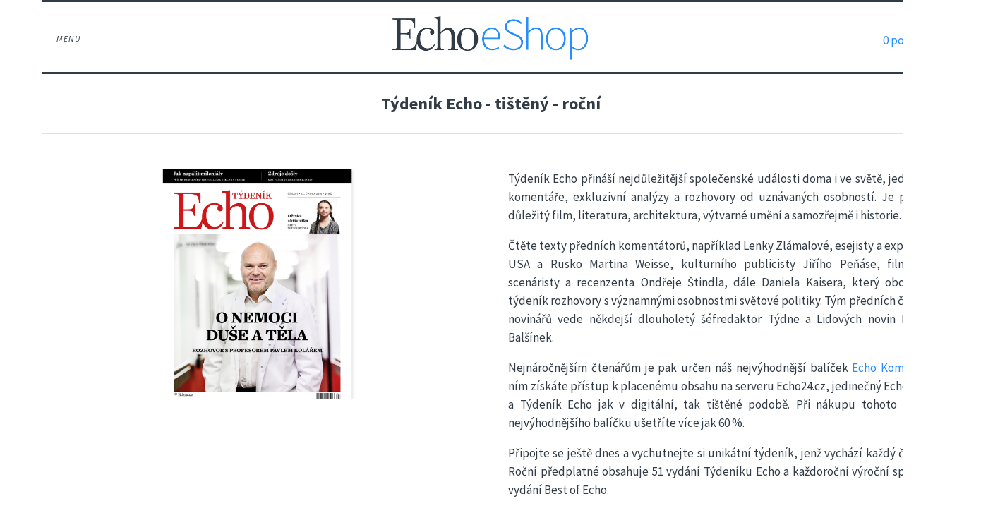

--- FILE ---
content_type: text/html
request_url: https://eshop.echomedia.cz/p/UeKHx/tydenik-echo---tisteny---rocni
body_size: 6469
content:
<!DOCTYPE html>
<html xmlns="http://www.w3.org/1999/xhtml"
      xmlns:og="http://ogp.me/ns#"
      xmlns:fb="https://www.facebook.com/2008/fbml" itemscope itemtype="http://schema.org/WebSite">
    <head>
        			<title>Týdeník Echo - tištěný - roční</title>
                <meta name="description" content="">

            <meta charset="utf-8">
            <meta http-equiv="X-UA-Compatible" content="IE=edge">
            <meta name="googlebot" content="all">
            <meta name="robots" content="index,follow">
            <meta id="viewport" name="viewport" content="width=device-width" />

            <link rel="icon" href="/templateAssets/images/favicon.png" type="image/png" />
            <link rel="stylesheet" href="//code.ionicframework.com/ionicons/2.0.1/css/ionicons.min.css"/>
            <link rel="stylesheet" href="//maxcdn.bootstrapcdn.com/font-awesome/4.6.3/css/font-awesome.min.css"/>


            <link rel="stylesheet" media="all" href="/templateAssets/css/default.css" />
            <script src="https://code.jquery.com/jquery-3.1.0.min.js" integrity="sha256-cCueBR6CsyA4/9szpPfrX3s49M9vUU5BgtiJj06wt/s=" crossorigin="anonymous"></script>
            <script type="application/javascript" src="/templateAssets/js/remodal.js"></script>
            <script src="/templateAssets/js/js.cookie.js" type="text/javascript"></script>
            <script src="/templateAssets/js/script.js" type="text/javascript"></script>



            <!--[if lt IE 9]>
                <script src="//html5shiv.googlecode.com/svn/trunk/html5.js"> </script>
            <![endif]-->

            <!-- Facebook Pixel Code -->
            <script>
            !function(f,b,e,v,n,t,s) {if(f.fbq)return;n=f.fbq=function(){n.callMethod?
            n.callMethod.apply(n,arguments):n.queue.push(arguments)};
            if(!f._fbq)f._fbq=n;n.push=n;n.loaded=!0;n.version='2.0';
            n.queue=[];t=b.createElement(e);t.async=!0;
            t.src=v;s=b.getElementsByTagName(e)[0];
            s.parentNode.insertBefore(t,s)}(window,document,'script',
            'https://connect.facebook.net/en_US/fbevents.js');
            fbq('init', '817456468397136');
            fbq('track', 'PageView');
            </script>
            <noscript>
            <img height="1" width="1"
            src="https://www.facebook.com/tr?id=817456468397136&ev=PageView
            &noscript=1"/>
            </noscript>
            <!-- End Facebook Pixel Code -->
            
            <script async src="https://www.googletagmanager.com/gtag/js?id=UA-47222895-7"></script>
            <script async src="https://www.googletagmanager.com/gtag/js?id=AW-835140591"></script>
            <script>(function(w,d,s,l,i){w[l]=w[l]||[];w[l].push({'gtm.start':
            new Date().getTime(),event:'gtm.js'});var f=d.getElementsByTagName(s)[0],
            j=d.createElement(s),dl=l!='dataLayer'?'&l='+l:'';j.async=true;j.src=
            'https://www.googletagmanager.com/gtm.js?id='+i+dl;f.parentNode.insertBefore(j,f);
            })(window,document,'script','dataLayer','GTM-PKJXFHX');</script> 
            <!-- End Google Tag Manager -->
            <script type="text/javascript">
            /* <![CDATA[ */
            var seznam_retargeting_id = 83964;
            /* ]]> */
            </script>
            <script type="text/javascript" src="//c.imedia.cz/js/retargeting.js"></script>
				<script>
				window.dataLayer = window.dataLayer || [];
				function gtag(){dataLayer.push(arguments);}
				gtag('js', new Date());

				gtag('config', 'UA-47222895-7');
				</script>
    </head>


    <body>
      <div class="loader">
        <div class="loader-4">
          <span></span>
          <span></span>
          <span></span>
        </div>
      </div>
        <div id="st-container" class="st-container">
<nav role="navigation" id="menu-1" class="st-menu st-effect-1">
  <div class="nav">
    <button class="nav__close js-nav__close"> <i class="ion-close"></i>
    </button>
    <h2>Můj účet</h2>
    <div class="nav-borderedBox js-user-no">
      <a href="https://secure.spmmedia.cz/login?returnSAT=true&returnUrl=http://eshop.echomedia.cz/p/UeKHx/tydenik-echo---tisteny---rocni" class="nav__iconLink ">
        Přihlásit se <i class="ion-person"></i>
      </a>
      <ul class="nav__list js-user-loggedOut">
       <li>
          <a class="forgotPassword" href="https://secure.spmmedia.cz/recover?returnSAT=true" >Zapomněli jste heslo?</a>
        </li>
        <li>
          <a class="forgotPassword" href="https://secure.spmmedia.cz/register?returnSAT=true" >Založit nový účet</a>
        </li>
      </ul>
    </div>

    <div class="user nav-borderedBox js-user-yes">
      <div class="user__email js-toggleNext">
        <span class="js-user-name"></span>
        <i class="ion-person"></i>
      </div>
      <ul class="nav__list is-hidden">
        <li>
          <a href="http://eshop.echomedia.cz/u/home">
            Můj účet
          </a>
        </li>
          <li>
            <a href="https://secure.spmmedia.cz/userCP/logout?returnUrl=https%3A%2F%2Feshop.echomedia.cz%2Flogout">Odhlásit</a>
          </li>
      </ul>
    </div>

    <div class="nav-borderedBox" style="border-top: none;">
      <ul class="nav__list is-hidden">
        <li>
          <a href="/p/UENfz/tydenik-echo">
            Týdeník Echo
          </a>
        </li>
        <li>
          <a href="/p/UTJum/echo-prime">
            EchoPrime
          </a>
        </li>
        <li>
          <a href="/p/U7Zdz/knihy">
            Knihy
          </a>
        </li>
      </ul>
    </div>

    <h2>Navštivte také</h2>
<ul class="nav__list">
				<li><a target="_blank" href="https://www.echo24.cz/">Echo24
				<i class="fa fa-external-link"></i>
			</a></li>
			<li><a target="_blank" href="https://www.echoprime.cz/">Echo Prime
				<i class="fa fa-external-link"></i>
			</a></li>
			<li><a target="_blank" href="https://tydenik.echo24.cz">Tydeník Echo APP
				<i class="fa fa-external-link"></i>
			</a></li>
</ul>
    <ul class="socials socials--scaled">
      <li>
        <a href="https://www.facebook.com/denikecho24" class="btn-social btn-social--fb" target="_blank"> <i class="fa fa-facebook"></i>
        </a>
      </li>
      <li>
        <a href="mailto:predplatne@echo24.cz" class="btn-social btn-social--rss">
          <i class="fa fa-envelope"></i>
        </a>
      </li>
    </ul>
<ul class="nav__list">
				<li><a  href="/d/zasady-ochrany-osobnich-a-dalsich-zpracovavanych-udaju">Ochrana soukromí
				
			</a></li>
			<li><a  href="/d/pravidla-pouzivani">Pravidla používání
				
			</a></li>
			<li><a  href="/d/obchodni-podminky">Obchodní podmínky
				
			</a></li>
			<li><a  href="/d/prohlaseni-o-souborech-cookies">Prohlášení cookies
				
			</a></li>
</ul>    <p class="nav__manufacturer">Website by <a href="http://www.coolpany.com">Coolpany SE</a></p>
  </div>
</nav>

<script>
  $(function() {
      $('.js-user-no, .js-user-yes').hide();
      $.ajax({
          dataType: "json",
          url: '//eshop.echomedia.cz/loggedUser',
          type: 'GET',
          // xhrFields: {
          //     withCredentials: true
          // },
          success: function(data) {
              // var user = JSON.parse( data );
              user = data;
              // $('.js-user-no').hide();
              // console.log('Success', user);
          },
          error: function(e){
              console.log('Error loading user data - ' + e);
              $('.is-authorizing').text('Error loading user data');
              user = false;
          },
          complete: function(){
            var tonyUser = '';
            // console.log(tonyUser, 'abrakadabra');
            if (tonyUser != ''){
              $('.js-user-no').hide();
              $('.js-user-yes').show();
            } else {
              if(user){
                  if($.isEmptyObject(user) == false){
                      // console.log(user);
                      var arr = user.badges;

                      $('.js-user-no').hide();
                      $('.js-user-yes').show();
                      if(arr.indexOf("echoletter.yes") != 1){
                        $('.js-user-newsletter-no').show();
                        $('.js-user-newsletter-yes').hide();
                      }
                      else{
                        $('.js-user-newsletter-yes').show();
                        $('.js-user-newsletter-no').hide();
                      }
                      $('.js-user-name').text(user.username);
                      if($('.js-bestofUser').length > 0){
                        $('.js-bestofUser').val(user.username).prop('readonly', true);
                      }

                      if (user.hasPaid){
                          if($('.section-tydenik').length)
                          {
                              $('.is-authorizing').hide();
                              $('.section-tydenik').show();
                          }
                          if($('.article-lock').length)
                          {
                              $('.is-authorizing').hide();
                              $('.article-lock').show();
                          }
                      }
                      else{
                          $('.is-authorizing').hide();
                          $('.user-not-logged.user-not-payed').show();
                      }
                  }
                  else{
                      $('.is-authorizing').hide();
                      $('.js-user-no').show();
                      $('.js-user-yes').hide();
                      $('.user-not-logged.user-not-payed').show();
                  }
              }
            }
          }
      });
  });    

</script>

            <div class="l-wrapper l-headerOffset">
<div class="l-row">
  <div class="l-gr-12">
    <div class="header">
      <header role="banner" id="st-trigger-effects" class="js-header">
                <button data-effect="st-effect-1" class="header-btn"> <i class="ion-navicon"></i><span>Menu</span>
        </button>
        <nav role="navigation" class="l-hide@m">
        </nav>
          <a href="/buy" class="cart">
            <span class="cart__count">0 <span class="l-hide@m">položek</span> </span>
            <i class="ion-ios-cart-outline"></i>
          </a>
        <h1 class="logo">
          <a href="/" tabindex="-1">
            <img src="/templateAssets/images/logo.png" alt="Echo shop logo" itemprop="logo"/>
          </a>
        </h1>
      </header>
      <div class="clear"></div>
    </div>
  </div>
</div>
		<script>
			var singleItem = {};
			singleItem.name="Týdeník Echo - tištěný - roční";
			singleItem.id="5756f7878e6a6a23e4da0cb9";
			singleItem.price=(parseInt(199900)/100);
			singleItem.quantity = 1;
			singleItem.currency = "CZK";
			window.mainEchoLib.gaTracking.send('view_item', {items: [singleItem]});

			var trackItem = {
				'event': 'addToCart',
				'ecommerce': {
					'currencyCode': 'CZK',
					'add': {
						'products': [{
							'name': 'Týdeník Echo - tištěný - roční',
							'id': '5756f7878e6a6a23e4da0cb9',
							'price': '1999',
							'quantity': 1,
							'dimension1': 'Eshop'
						}]
					}
				}
			}

			window.dataLayer.push({
				'page': {
				'type': 'E-shop',
				'group': 'Package',
				'theme': 'Roční',
				'author': '',
				}
			});
		</script>
		<div class="nav-shop">
			<a onclick="goBack()" class="h-pointer l-float-left@t"><i class="ion-chevron-left"></i></a>
			<h3 class="align-center">
				Týdeník Echo - tištěný - roční
			<div class="clear"></div>
		</div>

		<div class="l-row">
			<div class="l-gr-12">
				<div class="product-detail">
					<div class="l-row">
						<div class="l-gr-12 l-gr-6@t">
							<div class="product-detail__img">
<img src="/img/5c642552bac0b0110fa93a0f/1024/1024/FIT?_sig=jKLirKWmwPApSXmEwbAmE032ImzsYQd09CMIwfD7n4g" alt="" itemprop="image" class="" />							</div>
							<div class="l-hide@t">
									<div style="margin-top:25px;">
											<a href="https://echo24.cz/page/prodejni-mista" target="_blank" class="btn-trafiky" title="Seznam trafik">Seznam trafik <i class="fa fa-map-marker"></i></a>
										<div class="clear"></div>
									</div>
							</div>
						</div>
						<div class="l-gr-12 l-gr-6@t">
							<div class="product-detail__content">
								<p style="text-align: justify;">Týdeník Echo přináší nejdůležitější společenské události doma i ve světě,&nbsp;jedinečné komentáře, exkluzivní analýzy a rozhovory od uznávaných osobností. Je pro nás důležitý film, literatura, architektura, výtvarné umění a samozřejmě i historie.</p>
<p style="text-align: justify;">Čtěte texty předních komentátorů, například Lenky Zlámalové,&nbsp;esejisty a experta&nbsp;na USA a Rusko Martina Weisse, kulturního publicisty Jiřího Peňáse, filmového scenáristy a recenzenta Ondřeje Štindla, dále Daniela Kaisera, který obohacuje týdeník rozhovory s významnými osobnostmi světové politiky. Tým předních českých novinářů vede někdejší dlouholetý šéfredaktor Týdne a Lidových novin Dalibor Balšínek.</p>
<p style="text-align: justify;">Nejnáročnějším čtenářům je pak určen náš nejvýhodnější balíček&nbsp;<a href="https://eshop.echomedia.cz/p/UAGhb/echo-komplet--voucher-na-akcii-echa">Echo Komplet</a>, s ním získáte přístup k&nbsp;placenému obsahu na serveru Echo24.cz, jedinečný EchoPrime a Týdeník Echo jak v&nbsp;digitální, tak tištěné podobě.&nbsp;Při nákupu tohoto našeho nejvýhodnějšího balíčku ušetříte více jak 60 %.</p>
<p style="text-align: justify;">Připojte se ještě dnes a vychutnejte si unikátní týdeník, jenž vychází každý čtvrtek. Roční předplatné obsahuje 51&nbsp;vydání Týdeníku Echo a každoroční výroční speciální vydání Best of Echo.</p>
<p style="text-align: justify;">Chcete předplatné darovat? Dárkový certifikát si může stáhnout <a href="https://echo24.cz/p/darkovy-certifikat-predplatne">zde</a>.</p>
							</div>
							<div class="l-hide@m l-show@t">
									<div class="product-detail__links">
											<a href="https://echo24.cz/page/prodejni-mista" target="_blank" class="btn-trafiky" title="Seznam trafik">Seznam trafik <i class="fa fa-map-marker"></i></a>
										<div class="clear"></div>
									</div>
							</div>

							<div class="product-detail__price">
										<h3>1 999 Kč</h3>
									<br />
									<a href="#!" class="btn-def  btn-def--uppercaseDevice btn-def--nowidth btn-def--delete" onclick="window.dataLayer.push(trackItem);">Prodej ukončen</a>
							</div>


						</div>
						<div class="l-gr-12">
							<div class="l-row">
								<div class="l-gr-12">
									<h3 class="heading-3 heading-3--inText"><strong>Nejprodávanější</strong></h3>
								</div>
			<div class="l-gr-12 l-gr-6@t l-gr-3@d">
<div class='card ' >
	<h2 class="card__title">
		<a href="/p/SXEqv/echo-komplet---mesicni?utm_source=related">Echo KOMPLET - měsíční</a>
	</h2>
		<a href="/p/SXEqv/echo-komplet---mesicni?utm_source=related" class="card__img">
<img src="/img/651719d383729e75bd757d37/780/439/FIT?_sig=fOpxZy9CGR04eGsP_cMq6qoHid5Oumfl_P-WEO0oIj8" alt="" itemprop="image" class="" />		</a>
	<div class="card__price">299 Kč</div>
	<div class="card__desc">Kompletní DIGITÁLNÍ obsah + PODCAST</div>
	<a href="/p/SXEqv/echo-komplet---mesicni?utm_source=related" class="btn-def">Více info</a>
</div>
			</div>
			<div class="l-gr-12 l-gr-6@t l-gr-3@d">
<div class='card ' >
	<h2 class="card__title">
		<a href="/p/UT4VB/sex-buh-a-zahrada?utm_source=related">Sex, Bůh a zahrada</a>
	</h2>
		<a href="/p/UT4VB/sex-buh-a-zahrada?utm_source=related" class="card__img">
<img src="/img/68553036285a411d0ca72361/780/439/FIT?_sig=N-oBqsAJtnG6WJAof3Rs-uZGiGJSKiNtLm2tiDaut3Y" alt="" itemprop="image" class="" />		</a>
	<div class="card__price">999 Kč</div>
	<div class="card__desc">Inspirující knižní koktejl na léto</div>
	<a href="/p/UT4VB/sex-buh-a-zahrada?utm_source=related" class="btn-def">Více info</a>
		<span class="card__flag">Výhodná cena</span>
</div>
			</div>
			<div class="l-gr-12 l-gr-6@t l-gr-3@d">
<div class='card ' >
	<h2 class="card__title">
		<a href="/p/Sepdj/tisteny-tydenik-echo---pulrocni?utm_source=related">Tištěný Týdeník Echo - půlroční</a>
	</h2>
		<a href="/p/Sepdj/tisteny-tydenik-echo---pulrocni?utm_source=related" class="card__img">
<img src="/img/673dae55f1ab112cce472b5d/780/439/FIT?_sig=z0Fv9FT4eeramnGtT73AE3KUCOojt4FXnmk8R4xmCLo" alt="" itemprop="image" class="" />		</a>
	<div class="card__price">1 499 Kč</div>
	<div class="card__desc">Tištěný Týdeník Echo (26 vydání)</div>
	<a href="/p/Sepdj/tisteny-tydenik-echo---pulrocni?utm_source=related" class="btn-def">Více info</a>
</div>
			</div>
			<div class="l-gr-12 l-gr-6@t l-gr-3@d">
<div class='card ' >
	<h2 class="card__title">
		<a href="/p/UcKFe/vypravy-v-nejlepsich-letech?utm_source=related">Výpravy v nejlepších letech</a>
	</h2>
		<a href="/p/UcKFe/vypravy-v-nejlepsich-letech?utm_source=related" class="card__img">
<img src="/img/68fb7bfc54a1a6503bdbf005/780/439/FIT?_sig=tjJvNn3lSFVYi0fMn8t41tyxCkmEHTdEmmxIMTrtbNE" alt="" itemprop="image" class="" />		</a>
	<div class="card__price">349 Kč</div>
	<div class="card__desc">POKRAČOVÁNÍ BESTSELLERU</div>
	<a href="/p/UcKFe/vypravy-v-nejlepsich-letech?utm_source=related" class="btn-def">Více info</a>
		<span class="card__flag">NOVINKA</span>
</div>
			</div>
							</div>
						</div>	
					</div>
				</div>
			</div>
		</div>
 <div class="l-row">
  <div class="l-gr-12">
    <footer class="footer">
      <div class="l-row l-hide@m l-show@t">
        <div class="l-gr-12">
          
          <p class="footer__right">

            <a href="https://eshop.echomedia.cz/d/zasady-ochrany-osobnich-a-dalsich-zpracovavanych-udaju">Zásady ochrany osobních údajů</a> - <a href="https://eshop.echomedia.cz/d/obchodni-podminky">Obchodní podmínky</a> <span class="js-user-yes">- <a href="https://eshop.echomedia.cz/u/support#faq">Často kladené dotazy</a></span><br>
            Echo eShop je registrovaná známka společnosti SPM MEDIA a. s.<br>            
          </p>
          <p class="footer__left">
            Jestli se nás chcete na něco zeptat, napište nám na <a href="mailto:predplatne@echo24.cz">predplatne@echo24.cz</a>
            <br>nebo volejte <a href="tel:778440585">778 440 585</a>. Rádi Vám poradíme.<br>
            2025 © SPM MEDIA a. s.
          </p>
        </div>
      </div>
      <div class="l-row l-hide@t">
        <div class="l-gr-12">
          <div class="footer__social">
            <a href="/"><i class="ion-social-facebook footer__social--facebook"></i></a>
            <a href="/"><i class="ion-social-twitter footer__social--twitter"></i></a>
            <a href="/"><i class="ion-social-rss footer__social--rss"></i></a>
            <a href="/"><i class="ion-social-googleplus footer__social--google"></i></a>
          </div>
          <p class="footer__desc">2025 © SPM MEDIA a. s. © ČTK. Publikování <br>nebo šíření obsahu je zakázáno bez předchozího souhlasu.</p>
          <p class="footer__desc footer__desc--secondary">Provozovatelem serveru je SPM MEDIA a. s. se sídlem <br>Křížová 2598/4d, Smíchov, 150 00 Praha, Česká republika
          IČ: 14121816 zapsaná v obchodním rejstříku vedeném Městským soudem <br>v Praze pod spisovou značkou B 26972/MSPH.</p>
        </div>
      </div>
    </footer>
  </div>
</div>
            </div>

            <div class="footer-links l-hide@m l-show@t">
            </div>
        </div>
        <div class="st-myCover"></div>

        <script type="application/javascript" src="/templateAssets/js/classie.js"></script>
        <script type="application/javascript" src="/templateAssets/js/sidebarEffects.js"></script>

    </body>

   
</html>


--- FILE ---
content_type: text/css
request_url: https://eshop.echomedia.cz/templateAssets/css/default.css
body_size: 28578
content:
@charset "UTF-8";
/* 5C55 f0rG3d bY Sn3hul4k - the milk bringer and clock repairer */
/* Created in SCSS - do not modify any CSS file directly*/
@import url(https://fonts.googleapis.com/css?family=Source+Serif+Pro:300,400,700,600&subset=latin,latin-ext);
@import url(https://fonts.googleapis.com/css?family=Source+Sans+Pro:300,400,600,700,400italic,700italic&subset=latin,latin-ext);
html, body, div, span, applet, object, iframe,
h1, h2, h3, h4, h5, h6, p, blockquote, pre,
a, abbr, acronym, address, big, cite, code,
del, dfn, em, img, ins, kbd, q, s, samp,
small, strike, strong, sub, sup, tt, var,
b, u, i, center,
dl, dt, dd, ol, ul, li,
fieldset, form, label, legend,
table, caption, tbody, tfoot, thead, tr, th, td,
article, aside, canvas, details, embed,
figure, figcaption, footer, header, hgroup,
menu, nav, output, ruby, section, summary,
time, mark, audio, video {
  margin: 0;
  padding: 0;
  border: 0;
  font: inherit;
  font-size: 100%;
  vertical-align: baseline; }

html {
  line-height: 1; }

ol, ul {
  list-style: none; }

table {
  border-collapse: collapse;
  border-spacing: 0; }

caption, th, td {
  text-align: left;
  font-weight: normal;
  vertical-align: middle; }

q, blockquote {
  quotes: none; }
  q:before, q:after, blockquote:before, blockquote:after {
    content: "";
    content: none; }

a img {
  border: none; }

elements-of-type(html5-block) {
  display: block; }

/* me: iZ fakt */
.l-container:after {
  content: "";
  display: table;
  clear: both; }

.l-row:before, .l-row-reverse:before, .l-row:after, .l-row-reverse:after {
  content: "";
  display: table; }

.l-row:after, .l-row-reverse:after {
  clear: both; }

.l-row, .l-row-reverse {
  zoom: 1; }

.l-gr-0, .l-gr-1, .l-gr-2, .l-gr-3, .l-gr-4, .l-gr-5, .l-gr-6, .l-gr-7, .l-gr-8, .l-gr-9, .l-gr-10, .l-gr-11, .l-gr-12 {
  display: inline-block;
  min-height: 1px;
  float: left;
  -webkit-box-sizing: border-box;
  -moz-box-sizing: border-box;
  box-sizing: border-box;
  vertical-align: top;
  padding-right: 25px;
  padding-left: 25px; }

.l-gr-adapt {
  display: table-cell;
  width: 1px;
  white-space: nowrap !important;
  -webkit-box-sizing: border-box;
  -moz-box-sizing: border-box;
  box-sizing: border-box;
  font-size: 1rem;
  padding-right: 25px;
  padding-left: 25px; }

.l-gr-grow {
  display: table-cell;
  width: 99999px;
  white-space: nowrap;
  -webkit-box-sizing: border-box;
  -moz-box-sizing: border-box;
  box-sizing: border-box;
  font-size: 1rem;
  padding-right: 25px;
  padding-left: 25px; }

.l-push-0, .l-push-1, .l-push-2, .l-push-3, .l-push-4, .l-push-5, .l-push-6, .l-push-7, .l-push-8, .l-push-9, .l-push-10, .l-push-11, .l-push-12 {
  position: relative; }

.l-pull-0, .l-pull-1, .l-pull-2, .l-pull-3, .l-pull-4, .l-pull-5, .l-pull-6, .l-pull-7, .l-pull-8, .l-pull-9, .l-pull-10, .l-pull-11, .l-pull-12 {
  position: relative; }

.l-nowrap {
  white-space: nowrap; }
  .l-nowrap > * {
    white-space: normal; }

.l-wrap {
  white-space: normal; }

.l-gr-centered {
  display: block !important;
  float: none !important;
  margin-left: auto !important;
  margin-right: auto !important;
  clear: both !important; }

@media only screen and (max-width: 599px) {
  .l-container\@m:after {
    content: "";
    display: table;
    clear: both; } }

@media only screen and (max-width: 599px) {
  .l-row\@m:before, .l-row-reverse\@m:before, .l-row\@m:after, .l-row-reverse\@m:after {
    content: "";
    display: table; }
  .l-row\@m:after, .l-row-reverse\@m:after {
    clear: both; }
  .l-row\@m, .l-row-reverse\@m {
    zoom: 1; } }

@media only screen and (max-width: 599px) {
  .l-gr-0\@m, .l-gr-1\@m, .l-gr-2\@m, .l-gr-3\@m, .l-gr-4\@m, .l-gr-5\@m, .l-gr-6\@m, .l-gr-7\@m, .l-gr-8\@m, .l-gr-9\@m, .l-gr-10\@m, .l-gr-11\@m, .l-gr-12\@m {
    display: inline-block;
    min-height: 1px;
    float: left;
    -webkit-box-sizing: border-box;
    -moz-box-sizing: border-box;
    box-sizing: border-box;
    vertical-align: top;
    padding-right: 25px;
    padding-left: 25px; } }

@media only screen and (max-width: 599px) {
  .l-gr-adapt\@m {
    display: table-cell;
    width: 1px;
    white-space: nowrap !important;
    -webkit-box-sizing: border-box;
    -moz-box-sizing: border-box;
    box-sizing: border-box;
    font-size: 1rem;
    padding-right: 25px;
    padding-left: 25px; } }

@media only screen and (max-width: 599px) {
  .l-gr-grow\@m {
    display: table-cell;
    width: 99999px;
    white-space: nowrap;
    -webkit-box-sizing: border-box;
    -moz-box-sizing: border-box;
    box-sizing: border-box;
    font-size: 1rem;
    padding-right: 25px;
    padding-left: 25px; } }

@media only screen and (max-width: 599px) {
  .l-push-0\@m, .l-push-1\@m, .l-push-2\@m, .l-push-3\@m, .l-push-4\@m, .l-push-5\@m, .l-push-6\@m, .l-push-7\@m, .l-push-8\@m, .l-push-9\@m, .l-push-10\@m, .l-push-11\@m, .l-push-12\@m {
    position: relative; } }

@media only screen and (max-width: 599px) {
  .l-pull-0\@m, .l-pull-1\@m, .l-pull-2\@m, .l-pull-3\@m, .l-pull-4\@m, .l-pull-5\@m, .l-pull-6\@m, .l-pull-7\@m, .l-pull-8\@m, .l-pull-9\@m, .l-pull-10\@m, .l-pull-11\@m, .l-pull-12\@m {
    position: relative; } }

@media only screen and (max-width: 599px) {
  .l-nowrap\@m {
    white-space: nowrap; }
    .l-nowrap\@m > * {
      white-space: normal; } }

@media only screen and (max-width: 599px) {
  .l-wrap\@m {
    white-space: normal; } }

@media only screen and (max-width: 599px) {
  .l-gr-centered\@m {
    display: block !important;
    float: none !important;
    margin-left: auto !important;
    margin-right: auto !important;
    clear: both !important; } }

@media only screen and (min-width: 768px), screen and (min-width: 600px) and (max-width: 1024px) and (orientation: portrait), screen and (orientation: landscape) {
  .l-container\@t:after {
    content: "";
    display: table;
    clear: both; } }

@media only screen and (min-width: 768px), screen and (min-width: 600px) and (max-width: 1024px) and (orientation: portrait), screen and (orientation: landscape) {
  .l-row\@t:before, .l-row-reverse\@t:before, .l-row\@t:after, .l-row-reverse\@t:after {
    content: "";
    display: table; }
  .l-row\@t:after, .l-row-reverse\@t:after {
    clear: both; }
  .l-row\@t, .l-row-reverse\@t {
    zoom: 1; } }

@media only screen and (min-width: 768px), screen and (min-width: 600px) and (max-width: 1024px) and (orientation: portrait), screen and (orientation: landscape) {
  .l-gr-0\@t, .l-gr-1\@t, .l-gr-2\@t, .l-gr-3\@t, .l-gr-4\@t, .l-gr-5\@t, .l-gr-6\@t, .l-gr-7\@t, .l-gr-8\@t, .l-gr-9\@t, .l-gr-10\@t, .l-gr-11\@t, .l-gr-12\@t {
    display: inline-block;
    min-height: 1px;
    float: left;
    -webkit-box-sizing: border-box;
    -moz-box-sizing: border-box;
    box-sizing: border-box;
    vertical-align: top;
    padding-right: 25px;
    padding-left: 25px; } }

@media only screen and (min-width: 768px), screen and (min-width: 600px) and (max-width: 1024px) and (orientation: portrait), screen and (orientation: landscape) {
  .l-gr-adapt\@t {
    display: table-cell;
    width: 1px;
    white-space: nowrap !important;
    -webkit-box-sizing: border-box;
    -moz-box-sizing: border-box;
    box-sizing: border-box;
    font-size: 1rem;
    padding-right: 25px;
    padding-left: 25px; } }

@media only screen and (min-width: 768px), screen and (min-width: 600px) and (max-width: 1024px) and (orientation: portrait), screen and (orientation: landscape) {
  .l-gr-grow\@t {
    display: table-cell;
    width: 99999px;
    white-space: nowrap;
    -webkit-box-sizing: border-box;
    -moz-box-sizing: border-box;
    box-sizing: border-box;
    font-size: 1rem;
    padding-right: 25px;
    padding-left: 25px; } }

@media only screen and (min-width: 768px), screen and (min-width: 600px) and (max-width: 1024px) and (orientation: portrait), screen and (orientation: landscape) {
  .l-push-0\@t, .l-push-1\@t, .l-push-2\@t, .l-push-3\@t, .l-push-4\@t, .l-push-5\@t, .l-push-6\@t, .l-push-7\@t, .l-push-8\@t, .l-push-9\@t, .l-push-10\@t, .l-push-11\@t, .l-push-12\@t {
    position: relative; } }

@media only screen and (min-width: 768px), screen and (min-width: 600px) and (max-width: 1024px) and (orientation: portrait), screen and (orientation: landscape) {
  .l-pull-0\@t, .l-pull-1\@t, .l-pull-2\@t, .l-pull-3\@t, .l-pull-4\@t, .l-pull-5\@t, .l-pull-6\@t, .l-pull-7\@t, .l-pull-8\@t, .l-pull-9\@t, .l-pull-10\@t, .l-pull-11\@t, .l-pull-12\@t {
    position: relative; } }

@media only screen and (min-width: 768px), screen and (min-width: 600px) and (max-width: 1024px) and (orientation: portrait), screen and (orientation: landscape) {
  .l-nowrap\@t {
    white-space: nowrap; }
    .l-nowrap\@t > * {
      white-space: normal; } }

@media only screen and (min-width: 768px), screen and (min-width: 600px) and (max-width: 1024px) and (orientation: portrait), screen and (orientation: landscape) {
  .l-wrap\@t {
    white-space: normal; } }

@media only screen and (min-width: 768px), screen and (min-width: 600px) and (max-width: 1024px) and (orientation: portrait), screen and (orientation: landscape) {
  .l-gr-centered\@t {
    display: block !important;
    float: none !important;
    margin-left: auto !important;
    margin-right: auto !important;
    clear: both !important; } }

@media only screen and (min-width: 1025px), screen and (orientation: landscape), print {
  .l-container\@d:after {
    content: "";
    display: table;
    clear: both; } }

@media only screen and (min-width: 1025px), screen and (orientation: landscape), print {
  .l-row\@d:before, .l-row-reverse\@d:before, .l-row\@d:after, .l-row-reverse\@d:after {
    content: "";
    display: table; }
  .l-row\@d:after, .l-row-reverse\@d:after {
    clear: both; }
  .l-row\@d, .l-row-reverse\@d {
    zoom: 1; } }

@media only screen and (min-width: 1025px), screen and (orientation: landscape), print {
  .l-gr-0\@d, .l-gr-1\@d, .l-gr-2\@d, .l-gr-3\@d, .l-gr-4\@d, .l-gr-5\@d, .l-gr-6\@d, .l-gr-7\@d, .l-gr-8\@d, .l-gr-9\@d, .l-gr-10\@d, .l-gr-11\@d, .l-gr-12\@d {
    display: inline-block;
    min-height: 1px;
    float: left;
    -webkit-box-sizing: border-box;
    -moz-box-sizing: border-box;
    box-sizing: border-box;
    vertical-align: top;
    padding-right: 25px;
    padding-left: 25px; } }

@media only screen and (min-width: 1025px), screen and (orientation: landscape), print {
  .l-gr-adapt\@d {
    display: table-cell;
    width: 1px;
    white-space: nowrap !important;
    -webkit-box-sizing: border-box;
    -moz-box-sizing: border-box;
    box-sizing: border-box;
    font-size: 1rem;
    padding-right: 25px;
    padding-left: 25px; } }

@media only screen and (min-width: 1025px), screen and (orientation: landscape), print {
  .l-gr-grow\@d {
    display: table-cell;
    width: 99999px;
    white-space: nowrap;
    -webkit-box-sizing: border-box;
    -moz-box-sizing: border-box;
    box-sizing: border-box;
    font-size: 1rem;
    padding-right: 25px;
    padding-left: 25px; } }

@media only screen and (min-width: 1025px), screen and (orientation: landscape), print {
  .l-push-0\@d, .l-push-1\@d, .l-push-2\@d, .l-push-3\@d, .l-push-4\@d, .l-push-5\@d, .l-push-6\@d, .l-push-7\@d, .l-push-8\@d, .l-push-9\@d, .l-push-10\@d, .l-push-11\@d, .l-push-12\@d {
    position: relative; } }

@media only screen and (min-width: 1025px), screen and (orientation: landscape), print {
  .l-pull-0\@d, .l-pull-1\@d, .l-pull-2\@d, .l-pull-3\@d, .l-pull-4\@d, .l-pull-5\@d, .l-pull-6\@d, .l-pull-7\@d, .l-pull-8\@d, .l-pull-9\@d, .l-pull-10\@d, .l-pull-11\@d, .l-pull-12\@d {
    position: relative; } }

@media only screen and (min-width: 1025px), screen and (orientation: landscape), print {
  .l-nowrap\@d {
    white-space: nowrap; }
    .l-nowrap\@d > * {
      white-space: normal; } }

@media only screen and (min-width: 1025px), screen and (orientation: landscape), print {
  .l-wrap\@d {
    white-space: normal; } }

@media only screen and (min-width: 1025px), screen and (orientation: landscape), print {
  .l-gr-centered\@d {
    display: block !important;
    float: none !important;
    margin-left: auto !important;
    margin-right: auto !important;
    clear: both !important; } }

@media screen and (max-width: 400px) {
  @-ms-viewport {
    width: device-width; } }

#gridle-settings {
  content: '{ "version" : "2.0.44", "states" : { "default":{ "name" : "default", "min-width" : null, "max-width" : null, "query" : null, "classes" : true, "context" : "12", "column-width" : null, "gutter-width" : "50px", "gutter-height" : "0", "gutter-top" : "0", "gutter-right" : "25px", "gutter-bottom" : "0", "gutter-left" : "25px", "direction" : "ltr", "dir-attribute" : false, "name-multiplicator" : "1", "states-classes" : false, "classes-prefix" : "l-", "_" : true }, "m":{ "name" : "m", "min-width" : null, "max-width" : null, "query" : "only screen and (max-width: 599px)", "classes" : true, "context" : "12", "column-width" : null, "gutter-width" : "50px", "gutter-height" : "0", "gutter-top" : "0", "gutter-right" : "25px", "gutter-bottom" : "0", "gutter-left" : "25px", "direction" : "ltr", "dir-attribute" : false, "name-multiplicator" : "1", "states-classes" : false, "classes-prefix" : "l-", "_" : true }, "t":{ "name" : "t", "min-width" : null, "max-width" : null, "query" : "only screen and (min-width: 768px), screen and (min-width: 600px) and (max-width: 1024px) and (orientation: portrait), screen and (orientation: landscape)", "classes" : true, "context" : "12", "column-width" : null, "gutter-width" : "50px", "gutter-height" : "0", "gutter-top" : "0", "gutter-right" : "25px", "gutter-bottom" : "0", "gutter-left" : "25px", "direction" : "ltr", "dir-attribute" : false, "name-multiplicator" : "1", "states-classes" : false, "classes-prefix" : "l-", "_" : true }, "d":{ "name" : "d", "min-width" : null, "max-width" : null, "query" : "only screen and (min-width: 1025px), screen and (orientation: landscape), print", "classes" : true, "context" : "12", "column-width" : null, "gutter-width" : "50px", "gutter-height" : "0", "gutter-top" : "0", "gutter-right" : "25px", "gutter-bottom" : "0", "gutter-left" : "25px", "direction" : "ltr", "dir-attribute" : false, "name-multiplicator" : "1", "states-classes" : false, "classes-prefix" : "l-", "_" : true }} }'; }

.l-gr-0 {
  width: 0%; }

.l-push-0 {
  left: 0%; }

.l-pull-0 {
  right: 0%; }

.l-prefix-0 {
  margin-left: 0%; }

.l-suffix-0 {
  margin-right: 0%; }

.l-gr-1 {
  width: 8.33333%; }

.l-push-1 {
  left: 8.33333%; }

.l-pull-1 {
  right: 8.33333%; }

.l-prefix-1 {
  margin-left: 8.33333%; }

.l-suffix-1 {
  margin-right: 8.33333%; }

.l-gr-2 {
  width: 16.66667%; }

.l-push-2 {
  left: 16.66667%; }

.l-pull-2 {
  right: 16.66667%; }

.l-prefix-2 {
  margin-left: 16.66667%; }

.l-suffix-2 {
  margin-right: 16.66667%; }

.l-gr-3 {
  width: 25%; }

.l-push-3 {
  left: 25%; }

.l-pull-3 {
  right: 25%; }

.l-prefix-3 {
  margin-left: 25%; }

.l-suffix-3 {
  margin-right: 25%; }

.l-gr-4 {
  width: 33.33333%; }

.l-push-4 {
  left: 33.33333%; }

.l-pull-4 {
  right: 33.33333%; }

.l-prefix-4 {
  margin-left: 33.33333%; }

.l-suffix-4 {
  margin-right: 33.33333%; }

.l-gr-5 {
  width: 41.66667%; }

.l-push-5 {
  left: 41.66667%; }

.l-pull-5 {
  right: 41.66667%; }

.l-prefix-5 {
  margin-left: 41.66667%; }

.l-suffix-5 {
  margin-right: 41.66667%; }

.l-gr-6 {
  width: 50%; }

.l-push-6 {
  left: 50%; }

.l-pull-6 {
  right: 50%; }

.l-prefix-6 {
  margin-left: 50%; }

.l-suffix-6 {
  margin-right: 50%; }

.l-gr-7 {
  width: 58.33333%; }

.l-push-7 {
  left: 58.33333%; }

.l-pull-7 {
  right: 58.33333%; }

.l-prefix-7 {
  margin-left: 58.33333%; }

.l-suffix-7 {
  margin-right: 58.33333%; }

.l-gr-8 {
  width: 66.66667%; }

.l-push-8 {
  left: 66.66667%; }

.l-pull-8 {
  right: 66.66667%; }

.l-prefix-8 {
  margin-left: 66.66667%; }

.l-suffix-8 {
  margin-right: 66.66667%; }

.l-gr-9 {
  width: 75%; }

.l-push-9 {
  left: 75%; }

.l-pull-9 {
  right: 75%; }

.l-prefix-9 {
  margin-left: 75%; }

.l-suffix-9 {
  margin-right: 75%; }

.l-gr-10 {
  width: 83.33333%; }

.l-push-10 {
  left: 83.33333%; }

.l-pull-10 {
  right: 83.33333%; }

.l-prefix-10 {
  margin-left: 83.33333%; }

.l-suffix-10 {
  margin-right: 83.33333%; }

.l-gr-11 {
  width: 91.66667%; }

.l-push-11 {
  left: 91.66667%; }

.l-pull-11 {
  right: 91.66667%; }

.l-prefix-11 {
  margin-left: 91.66667%; }

.l-suffix-11 {
  margin-right: 91.66667%; }

.l-gr-12 {
  width: 100%; }

.l-push-12 {
  left: 100%; }

.l-pull-12 {
  right: 100%; }

.l-prefix-12 {
  margin-left: 100%; }

.l-suffix-12 {
  margin-right: 100%; }

.l-float-left {
  float: left; }

.l-float-right {
  float: right; }

.l-clear {
  clear: both; }

.l-clear-left {
  clear: left; }

.l-clear-right {
  clear: right; }

.l-no-gutter {
  padding-top: 0;
  padding-right: 0;
  padding-bottom: 0;
  padding-left: 0; }

.l-no-gutter-left {
  padding-left: 0; }

.l-no-gutter-right {
  padding-right: 0; }

.l-no-gutter-top {
  padding-top: 0; }

.l-no-gutter-bottom {
  padding-bottom: 0; }

.l-gutter {
  padding-right: 25px;
  padding-left: 25px; }

.l-gutter-left {
  padding-left: 25px; }

.l-gutter-right {
  padding-right: 25px; }

.l-auto-height {
  height: inherit; }

.l-row {
  padding-left: 0 !important;
  padding-right: 0 !important;
  margin-left: -25px;
  margin-right: -25px; }
  [class*="no-gutter"] > .l-row {
    margin-left: 0 !important;
    margin-right: 0 !important; }

.l-row-reverse {
  padding-left: 0 !important;
  padding-right: 0 !important;
  margin-left: -25px;
  margin-right: -25px; }
  [class*="no-gutter"] > .l-row-reverse {
    margin-left: 0 !important;
    margin-right: 0 !important; }

.l-row-full {
  width: 100vw;
  margin-left: 50% !important;
  margin-right: 0 !important;
  -webkit-transform: translateX(-50%);
  -moz-transition: translateX(-50%);
  -ms-transform: translateX(-50%);
  -o-transform: translateX(-50%);
  transform: translateX(-50%); }

.l-col {
  padding-left: 0 !important;
  padding-right: 0 !important;
  margin-left: -25px;
  margin-right: -25px; }

.l-col-reverse {
  padding-left: 0 !important;
  padding-right: 0 !important;
  margin-left: -25px;
  margin-right: -25px; }

.l-gr-table {
  display: table-cell;
  float: none;
  vertical-align: top; }

.l-row-align-left {
  font-size: 0;
  clear: both;
  text-align: left; }
  .l-row-align-left > * {
    float: none !important;
    vertical-align: bottom;
    font-size: 1rem; }

@-moz-document url-prefix() {
  .l-row-align-left > * {
    margin-right: -0.5px; } }

.l-row-align-center {
  font-size: 0;
  clear: both;
  text-align: center; }
  .l-row-align-center > * {
    float: none !important;
    vertical-align: bottom;
    font-size: 1rem; }

@-moz-document url-prefix() {
  .l-row-align-center > * {
    margin-right: -0.5px; } }
  .l-row-align-center > * {
    text-align: left; }

.l-row-align-right {
  font-size: 0;
  clear: both;
  text-align: right; }
  .l-row-align-right > * {
    float: none !important;
    vertical-align: bottom;
    font-size: 1rem; }

@-moz-document url-prefix() {
  .l-row-align-right > * {
    margin-right: -0.5px; } }
  .l-row-align-right > * {
    text-align: left; }

.l-row-align-middle {
  font-size: 0;
  clear: both;
  vertical-align: middle; }
  .l-row-align-middle > * {
    float: none !important;
    vertical-align: middle;
    font-size: 1rem; }

@-moz-document url-prefix() {
  .l-row-align-middle > * {
    margin-right: -0.5px; } }

.l-row-align-top {
  font-size: 0;
  clear: both;
  vertical-align: top; }
  .l-row-align-top > * {
    float: none !important;
    vertical-align: top;
    font-size: 1rem; }

@-moz-document url-prefix() {
  .l-row-align-top > * {
    margin-right: -0.5px; } }

.l-row-align-bottom {
  font-size: 0;
  clear: both;
  vertical-align: bottom; }
  .l-row-align-bottom > * {
    float: none !important;
    vertical-align: bottom;
    font-size: 1rem; }

@-moz-document url-prefix() {
  .l-row-align-bottom > * {
    margin-right: -0.5px; } }

.l-hide {
  display: none; }

.l-not-visible {
  visibility: hidden; }

.l-show {
  display: block; }

.l-show-inline {
  display: inline-block; }

.l-visible {
  visibility: visible; }

.l-row-debug {
  position: relative;
  z-index: 99999;
  overflow: hidden; }
  .l-row-debug:before {
    pointer-events: none;
    content: '';
    position: absolute;
    top: 0;
    left: 0;
    width: 100%;
    height: 99999px;
    background: linear-gradient(to right, rgba(0, 0, 0, 0) 50%, rgba(0, 0, 0, 0.02) 50%);
    background-size: 16.66667% 100%;
    z-index: 99999; }

body {
  direction: ltr; }

@media only screen and (max-width: 599px) {
  .l-gr-0\@m {
    width: 0%; }
  .l-push-0\@m {
    left: 0%; }
  .l-pull-0\@m {
    right: 0%; }
  .l-prefix-0\@m {
    margin-left: 0%; }
  .l-suffix-0\@m {
    margin-right: 0%; }
  .l-gr-1\@m {
    width: 8.33333%; }
  .l-push-1\@m {
    left: 8.33333%; }
  .l-pull-1\@m {
    right: 8.33333%; }
  .l-prefix-1\@m {
    margin-left: 8.33333%; }
  .l-suffix-1\@m {
    margin-right: 8.33333%; }
  .l-gr-2\@m {
    width: 16.66667%; }
  .l-push-2\@m {
    left: 16.66667%; }
  .l-pull-2\@m {
    right: 16.66667%; }
  .l-prefix-2\@m {
    margin-left: 16.66667%; }
  .l-suffix-2\@m {
    margin-right: 16.66667%; }
  .l-gr-3\@m {
    width: 25%; }
  .l-push-3\@m {
    left: 25%; }
  .l-pull-3\@m {
    right: 25%; }
  .l-prefix-3\@m {
    margin-left: 25%; }
  .l-suffix-3\@m {
    margin-right: 25%; }
  .l-gr-4\@m {
    width: 33.33333%; }
  .l-push-4\@m {
    left: 33.33333%; }
  .l-pull-4\@m {
    right: 33.33333%; }
  .l-prefix-4\@m {
    margin-left: 33.33333%; }
  .l-suffix-4\@m {
    margin-right: 33.33333%; }
  .l-gr-5\@m {
    width: 41.66667%; }
  .l-push-5\@m {
    left: 41.66667%; }
  .l-pull-5\@m {
    right: 41.66667%; }
  .l-prefix-5\@m {
    margin-left: 41.66667%; }
  .l-suffix-5\@m {
    margin-right: 41.66667%; }
  .l-gr-6\@m {
    width: 50%; }
  .l-push-6\@m {
    left: 50%; }
  .l-pull-6\@m {
    right: 50%; }
  .l-prefix-6\@m {
    margin-left: 50%; }
  .l-suffix-6\@m {
    margin-right: 50%; }
  .l-gr-7\@m {
    width: 58.33333%; }
  .l-push-7\@m {
    left: 58.33333%; }
  .l-pull-7\@m {
    right: 58.33333%; }
  .l-prefix-7\@m {
    margin-left: 58.33333%; }
  .l-suffix-7\@m {
    margin-right: 58.33333%; }
  .l-gr-8\@m {
    width: 66.66667%; }
  .l-push-8\@m {
    left: 66.66667%; }
  .l-pull-8\@m {
    right: 66.66667%; }
  .l-prefix-8\@m {
    margin-left: 66.66667%; }
  .l-suffix-8\@m {
    margin-right: 66.66667%; }
  .l-gr-9\@m {
    width: 75%; }
  .l-push-9\@m {
    left: 75%; }
  .l-pull-9\@m {
    right: 75%; }
  .l-prefix-9\@m {
    margin-left: 75%; }
  .l-suffix-9\@m {
    margin-right: 75%; }
  .l-gr-10\@m {
    width: 83.33333%; }
  .l-push-10\@m {
    left: 83.33333%; }
  .l-pull-10\@m {
    right: 83.33333%; }
  .l-prefix-10\@m {
    margin-left: 83.33333%; }
  .l-suffix-10\@m {
    margin-right: 83.33333%; }
  .l-gr-11\@m {
    width: 91.66667%; }
  .l-push-11\@m {
    left: 91.66667%; }
  .l-pull-11\@m {
    right: 91.66667%; }
  .l-prefix-11\@m {
    margin-left: 91.66667%; }
  .l-suffix-11\@m {
    margin-right: 91.66667%; }
  .l-gr-12\@m {
    width: 100%; }
  .l-push-12\@m {
    left: 100%; }
  .l-pull-12\@m {
    right: 100%; }
  .l-prefix-12\@m {
    margin-left: 100%; }
  .l-suffix-12\@m {
    margin-right: 100%; }
  .l-float-left\@m {
    float: left; }
  .l-float-right\@m {
    float: right; }
  .l-clear\@m {
    clear: both; }
  .l-clear-left\@m {
    clear: left; }
  .l-clear-right\@m {
    clear: right; }
  .l-no-gutter\@m {
    padding-top: 0;
    padding-right: 0;
    padding-bottom: 0;
    padding-left: 0; }
  .l-no-gutter-left\@m {
    padding-left: 0; }
  .l-no-gutter-right\@m {
    padding-right: 0; }
  .l-no-gutter-top\@m {
    padding-top: 0; }
  .l-no-gutter-bottom\@m {
    padding-bottom: 0; }
  .l-gutter\@m {
    padding-right: 25px;
    padding-left: 25px; }
  .l-gutter-left\@m {
    padding-left: 25px; }
  .l-gutter-right\@m {
    padding-right: 25px; }
  .l-auto-height\@m {
    height: inherit; }
  .l-row\@m {
    padding-left: 0 !important;
    padding-right: 0 !important;
    margin-left: -25px;
    margin-right: -25px; }
    [class*="no-gutter"] > .l-row\@m {
      margin-left: 0 !important;
      margin-right: 0 !important; }
  .l-row-reverse\@m {
    padding-left: 0 !important;
    padding-right: 0 !important;
    margin-left: -25px;
    margin-right: -25px; }
    [class*="no-gutter"] > .l-row-reverse\@m {
      margin-left: 0 !important;
      margin-right: 0 !important; }
  .l-row-full\@m {
    width: 100vw;
    margin-left: 50% !important;
    margin-right: 0 !important;
    -webkit-transform: translateX(-50%);
    -moz-transition: translateX(-50%);
    -ms-transform: translateX(-50%);
    -o-transform: translateX(-50%);
    transform: translateX(-50%); }
  .l-col\@m {
    padding-left: 0 !important;
    padding-right: 0 !important;
    margin-left: -25px;
    margin-right: -25px; }
  .l-col-reverse\@m {
    padding-left: 0 !important;
    padding-right: 0 !important;
    margin-left: -25px;
    margin-right: -25px; }
  .l-gr-table\@m {
    display: table-cell;
    float: none;
    vertical-align: top; }
  .l-row-align-left\@m {
    font-size: 0;
    clear: both;
    text-align: left; }
    .l-row-align-left\@m > * {
      float: none !important;
      vertical-align: bottom;
      font-size: 1rem; }
  @-moz-document url-prefix() {
    .l-row-align-left\@m > * {
      margin-right: -0.5px; } }
  .l-row-align-center\@m {
    font-size: 0;
    clear: both;
    text-align: center; }
    .l-row-align-center\@m > * {
      float: none !important;
      vertical-align: bottom;
      font-size: 1rem; }
  @-moz-document url-prefix() {
    .l-row-align-center\@m > * {
      margin-right: -0.5px; } }
    .l-row-align-center\@m > * {
      text-align: left; }
  .l-row-align-right\@m {
    font-size: 0;
    clear: both;
    text-align: right; }
    .l-row-align-right\@m > * {
      float: none !important;
      vertical-align: bottom;
      font-size: 1rem; }
  @-moz-document url-prefix() {
    .l-row-align-right\@m > * {
      margin-right: -0.5px; } }
    .l-row-align-right\@m > * {
      text-align: left; }
  .l-row-align-middle\@m {
    font-size: 0;
    clear: both;
    vertical-align: middle; }
    .l-row-align-middle\@m > * {
      float: none !important;
      vertical-align: middle;
      font-size: 1rem; }
  @-moz-document url-prefix() {
    .l-row-align-middle\@m > * {
      margin-right: -0.5px; } }
  .l-row-align-top\@m {
    font-size: 0;
    clear: both;
    vertical-align: top; }
    .l-row-align-top\@m > * {
      float: none !important;
      vertical-align: top;
      font-size: 1rem; }
  @-moz-document url-prefix() {
    .l-row-align-top\@m > * {
      margin-right: -0.5px; } }
  .l-row-align-bottom\@m {
    font-size: 0;
    clear: both;
    vertical-align: bottom; }
    .l-row-align-bottom\@m > * {
      float: none !important;
      vertical-align: bottom;
      font-size: 1rem; }
  @-moz-document url-prefix() {
    .l-row-align-bottom\@m > * {
      margin-right: -0.5px; } }
  .l-hide\@m {
    display: none; }
  .l-not-visible\@m {
    visibility: hidden; }
  .l-show\@m {
    display: block; }
  .l-show-inline\@m {
    display: inline-block; }
  .l-visible\@m {
    visibility: visible; }
  .l-row-debug\@m {
    position: relative;
    z-index: 99999;
    overflow: hidden; }
    .l-row-debug\@m:before {
      pointer-events: none;
      content: '';
      position: absolute;
      top: 0;
      left: 0;
      width: 100%;
      height: 99999px;
      background: linear-gradient(to right, rgba(0, 0, 0, 0) 50%, rgba(0, 0, 0, 0.02) 50%);
      background-size: 16.66667% 100%;
      z-index: 99999; }
  body {
    direction: ltr; } }

@media only screen and (min-width: 768px), screen and (min-width: 600px) and (max-width: 1024px) and (orientation: portrait), screen and (orientation: landscape) {
  .l-gr-0\@t {
    width: 0%; }
  .l-push-0\@t {
    left: 0%; }
  .l-pull-0\@t {
    right: 0%; }
  .l-prefix-0\@t {
    margin-left: 0%; }
  .l-suffix-0\@t {
    margin-right: 0%; }
  .l-gr-1\@t {
    width: 8.33333%; }
  .l-push-1\@t {
    left: 8.33333%; }
  .l-pull-1\@t {
    right: 8.33333%; }
  .l-prefix-1\@t {
    margin-left: 8.33333%; }
  .l-suffix-1\@t {
    margin-right: 8.33333%; }
  .l-gr-2\@t {
    width: 16.66667%; }
  .l-push-2\@t {
    left: 16.66667%; }
  .l-pull-2\@t {
    right: 16.66667%; }
  .l-prefix-2\@t {
    margin-left: 16.66667%; }
  .l-suffix-2\@t {
    margin-right: 16.66667%; }
  .l-gr-3\@t {
    width: 25%; }
  .l-push-3\@t {
    left: 25%; }
  .l-pull-3\@t {
    right: 25%; }
  .l-prefix-3\@t {
    margin-left: 25%; }
  .l-suffix-3\@t {
    margin-right: 25%; }
  .l-gr-4\@t {
    width: 33.33333%; }
  .l-push-4\@t {
    left: 33.33333%; }
  .l-pull-4\@t {
    right: 33.33333%; }
  .l-prefix-4\@t {
    margin-left: 33.33333%; }
  .l-suffix-4\@t {
    margin-right: 33.33333%; }
  .l-gr-5\@t {
    width: 41.66667%; }
  .l-push-5\@t {
    left: 41.66667%; }
  .l-pull-5\@t {
    right: 41.66667%; }
  .l-prefix-5\@t {
    margin-left: 41.66667%; }
  .l-suffix-5\@t {
    margin-right: 41.66667%; }
  .l-gr-6\@t {
    width: 50%; }
  .l-push-6\@t {
    left: 50%; }
  .l-pull-6\@t {
    right: 50%; }
  .l-prefix-6\@t {
    margin-left: 50%; }
  .l-suffix-6\@t {
    margin-right: 50%; }
  .l-gr-7\@t {
    width: 58.33333%; }
  .l-push-7\@t {
    left: 58.33333%; }
  .l-pull-7\@t {
    right: 58.33333%; }
  .l-prefix-7\@t {
    margin-left: 58.33333%; }
  .l-suffix-7\@t {
    margin-right: 58.33333%; }
  .l-gr-8\@t {
    width: 66.66667%; }
  .l-push-8\@t {
    left: 66.66667%; }
  .l-pull-8\@t {
    right: 66.66667%; }
  .l-prefix-8\@t {
    margin-left: 66.66667%; }
  .l-suffix-8\@t {
    margin-right: 66.66667%; }
  .l-gr-9\@t {
    width: 75%; }
  .l-push-9\@t {
    left: 75%; }
  .l-pull-9\@t {
    right: 75%; }
  .l-prefix-9\@t {
    margin-left: 75%; }
  .l-suffix-9\@t {
    margin-right: 75%; }
  .l-gr-10\@t {
    width: 83.33333%; }
  .l-push-10\@t {
    left: 83.33333%; }
  .l-pull-10\@t {
    right: 83.33333%; }
  .l-prefix-10\@t {
    margin-left: 83.33333%; }
  .l-suffix-10\@t {
    margin-right: 83.33333%; }
  .l-gr-11\@t {
    width: 91.66667%; }
  .l-push-11\@t {
    left: 91.66667%; }
  .l-pull-11\@t {
    right: 91.66667%; }
  .l-prefix-11\@t {
    margin-left: 91.66667%; }
  .l-suffix-11\@t {
    margin-right: 91.66667%; }
  .l-gr-12\@t {
    width: 100%; }
  .l-push-12\@t {
    left: 100%; }
  .l-pull-12\@t {
    right: 100%; }
  .l-prefix-12\@t {
    margin-left: 100%; }
  .l-suffix-12\@t {
    margin-right: 100%; }
  .l-float-left\@t {
    float: left; }
  .l-float-right\@t {
    float: right; }
  .l-clear\@t {
    clear: both; }
  .l-clear-left\@t {
    clear: left; }
  .l-clear-right\@t {
    clear: right; }
  .l-no-gutter\@t {
    padding-top: 0;
    padding-right: 0;
    padding-bottom: 0;
    padding-left: 0; }
  .l-no-gutter-left\@t {
    padding-left: 0; }
  .l-no-gutter-right\@t {
    padding-right: 0; }
  .l-no-gutter-top\@t {
    padding-top: 0; }
  .l-no-gutter-bottom\@t {
    padding-bottom: 0; }
  .l-gutter\@t {
    padding-right: 25px;
    padding-left: 25px; }
  .l-gutter-left\@t {
    padding-left: 25px; }
  .l-gutter-right\@t {
    padding-right: 25px; }
  .l-auto-height\@t {
    height: inherit; }
  .l-row\@t {
    padding-left: 0 !important;
    padding-right: 0 !important;
    margin-left: -25px;
    margin-right: -25px; }
    [class*="no-gutter"] > .l-row\@t {
      margin-left: 0 !important;
      margin-right: 0 !important; }
  .l-row-reverse\@t {
    padding-left: 0 !important;
    padding-right: 0 !important;
    margin-left: -25px;
    margin-right: -25px; }
    [class*="no-gutter"] > .l-row-reverse\@t {
      margin-left: 0 !important;
      margin-right: 0 !important; }
  .l-row-full\@t {
    width: 100vw;
    margin-left: 50% !important;
    margin-right: 0 !important;
    -webkit-transform: translateX(-50%);
    -moz-transition: translateX(-50%);
    -ms-transform: translateX(-50%);
    -o-transform: translateX(-50%);
    transform: translateX(-50%); }
  .l-col\@t {
    padding-left: 0 !important;
    padding-right: 0 !important;
    margin-left: -25px;
    margin-right: -25px; }
  .l-col-reverse\@t {
    padding-left: 0 !important;
    padding-right: 0 !important;
    margin-left: -25px;
    margin-right: -25px; }
  .l-gr-table\@t {
    display: table-cell;
    float: none;
    vertical-align: top; }
  .l-row-align-left\@t {
    font-size: 0;
    clear: both;
    text-align: left; }
    .l-row-align-left\@t > * {
      float: none !important;
      vertical-align: bottom;
      font-size: 1rem; }
  @-moz-document url-prefix() {
    .l-row-align-left\@t > * {
      margin-right: -0.5px; } }
  .l-row-align-center\@t {
    font-size: 0;
    clear: both;
    text-align: center; }
    .l-row-align-center\@t > * {
      float: none !important;
      vertical-align: bottom;
      font-size: 1rem; }
  @-moz-document url-prefix() {
    .l-row-align-center\@t > * {
      margin-right: -0.5px; } }
    .l-row-align-center\@t > * {
      text-align: left; }
  .l-row-align-right\@t {
    font-size: 0;
    clear: both;
    text-align: right; }
    .l-row-align-right\@t > * {
      float: none !important;
      vertical-align: bottom;
      font-size: 1rem; }
  @-moz-document url-prefix() {
    .l-row-align-right\@t > * {
      margin-right: -0.5px; } }
    .l-row-align-right\@t > * {
      text-align: left; }
  .l-row-align-middle\@t {
    font-size: 0;
    clear: both;
    vertical-align: middle; }
    .l-row-align-middle\@t > * {
      float: none !important;
      vertical-align: middle;
      font-size: 1rem; }
  @-moz-document url-prefix() {
    .l-row-align-middle\@t > * {
      margin-right: -0.5px; } }
  .l-row-align-top\@t {
    font-size: 0;
    clear: both;
    vertical-align: top; }
    .l-row-align-top\@t > * {
      float: none !important;
      vertical-align: top;
      font-size: 1rem; }
  @-moz-document url-prefix() {
    .l-row-align-top\@t > * {
      margin-right: -0.5px; } }
  .l-row-align-bottom\@t {
    font-size: 0;
    clear: both;
    vertical-align: bottom; }
    .l-row-align-bottom\@t > * {
      float: none !important;
      vertical-align: bottom;
      font-size: 1rem; }
  @-moz-document url-prefix() {
    .l-row-align-bottom\@t > * {
      margin-right: -0.5px; } }
  .l-hide\@t {
    display: none; }
  .l-not-visible\@t {
    visibility: hidden; }
  .l-show\@t {
    display: block; }
  .l-show-inline\@t {
    display: inline-block; }
  .l-visible\@t {
    visibility: visible; }
  .l-row-debug\@t {
    position: relative;
    z-index: 99999;
    overflow: hidden; }
    .l-row-debug\@t:before {
      pointer-events: none;
      content: '';
      position: absolute;
      top: 0;
      left: 0;
      width: 100%;
      height: 99999px;
      background: linear-gradient(to right, rgba(0, 0, 0, 0) 50%, rgba(0, 0, 0, 0.02) 50%);
      background-size: 16.66667% 100%;
      z-index: 99999; }
  body {
    direction: ltr; } }

@media only screen and (min-width: 1025px), screen and (orientation: landscape), print {
  .l-gr-0\@d {
    width: 0%; }
  .l-push-0\@d {
    left: 0%; }
  .l-pull-0\@d {
    right: 0%; }
  .l-prefix-0\@d {
    margin-left: 0%; }
  .l-suffix-0\@d {
    margin-right: 0%; }
  .l-gr-1\@d {
    width: 8.33333%; }
  .l-push-1\@d {
    left: 8.33333%; }
  .l-pull-1\@d {
    right: 8.33333%; }
  .l-prefix-1\@d {
    margin-left: 8.33333%; }
  .l-suffix-1\@d {
    margin-right: 8.33333%; }
  .l-gr-2\@d {
    width: 16.66667%; }
  .l-push-2\@d {
    left: 16.66667%; }
  .l-pull-2\@d {
    right: 16.66667%; }
  .l-prefix-2\@d {
    margin-left: 16.66667%; }
  .l-suffix-2\@d {
    margin-right: 16.66667%; }
  .l-gr-3\@d {
    width: 25%; }
  .l-push-3\@d {
    left: 25%; }
  .l-pull-3\@d {
    right: 25%; }
  .l-prefix-3\@d {
    margin-left: 25%; }
  .l-suffix-3\@d {
    margin-right: 25%; }
  .l-gr-4\@d {
    width: 33.33333%; }
  .l-push-4\@d {
    left: 33.33333%; }
  .l-pull-4\@d {
    right: 33.33333%; }
  .l-prefix-4\@d {
    margin-left: 33.33333%; }
  .l-suffix-4\@d {
    margin-right: 33.33333%; }
  .l-gr-5\@d {
    width: 41.66667%; }
  .l-push-5\@d {
    left: 41.66667%; }
  .l-pull-5\@d {
    right: 41.66667%; }
  .l-prefix-5\@d {
    margin-left: 41.66667%; }
  .l-suffix-5\@d {
    margin-right: 41.66667%; }
  .l-gr-6\@d {
    width: 50%; }
  .l-push-6\@d {
    left: 50%; }
  .l-pull-6\@d {
    right: 50%; }
  .l-prefix-6\@d {
    margin-left: 50%; }
  .l-suffix-6\@d {
    margin-right: 50%; }
  .l-gr-7\@d {
    width: 58.33333%; }
  .l-push-7\@d {
    left: 58.33333%; }
  .l-pull-7\@d {
    right: 58.33333%; }
  .l-prefix-7\@d {
    margin-left: 58.33333%; }
  .l-suffix-7\@d {
    margin-right: 58.33333%; }
  .l-gr-8\@d {
    width: 66.66667%; }
  .l-push-8\@d {
    left: 66.66667%; }
  .l-pull-8\@d {
    right: 66.66667%; }
  .l-prefix-8\@d {
    margin-left: 66.66667%; }
  .l-suffix-8\@d {
    margin-right: 66.66667%; }
  .l-gr-9\@d {
    width: 75%; }
  .l-push-9\@d {
    left: 75%; }
  .l-pull-9\@d {
    right: 75%; }
  .l-prefix-9\@d {
    margin-left: 75%; }
  .l-suffix-9\@d {
    margin-right: 75%; }
  .l-gr-10\@d {
    width: 83.33333%; }
  .l-push-10\@d {
    left: 83.33333%; }
  .l-pull-10\@d {
    right: 83.33333%; }
  .l-prefix-10\@d {
    margin-left: 83.33333%; }
  .l-suffix-10\@d {
    margin-right: 83.33333%; }
  .l-gr-11\@d {
    width: 91.66667%; }
  .l-push-11\@d {
    left: 91.66667%; }
  .l-pull-11\@d {
    right: 91.66667%; }
  .l-prefix-11\@d {
    margin-left: 91.66667%; }
  .l-suffix-11\@d {
    margin-right: 91.66667%; }
  .l-gr-12\@d {
    width: 100%; }
  .l-push-12\@d {
    left: 100%; }
  .l-pull-12\@d {
    right: 100%; }
  .l-prefix-12\@d {
    margin-left: 100%; }
  .l-suffix-12\@d {
    margin-right: 100%; }
  .l-float-left\@d {
    float: left; }
  .l-float-right\@d {
    float: right; }
  .l-clear\@d {
    clear: both; }
  .l-clear-left\@d {
    clear: left; }
  .l-clear-right\@d {
    clear: right; }
  .l-no-gutter\@d {
    padding-top: 0;
    padding-right: 0;
    padding-bottom: 0;
    padding-left: 0; }
  .l-no-gutter-left\@d {
    padding-left: 0; }
  .l-no-gutter-right\@d {
    padding-right: 0; }
  .l-no-gutter-top\@d {
    padding-top: 0; }
  .l-no-gutter-bottom\@d {
    padding-bottom: 0; }
  .l-gutter\@d {
    padding-right: 25px;
    padding-left: 25px; }
  .l-gutter-left\@d {
    padding-left: 25px; }
  .l-gutter-right\@d {
    padding-right: 25px; }
  .l-auto-height\@d {
    height: inherit; }
  .l-row\@d {
    padding-left: 0 !important;
    padding-right: 0 !important;
    margin-left: -25px;
    margin-right: -25px; }
    [class*="no-gutter"] > .l-row\@d {
      margin-left: 0 !important;
      margin-right: 0 !important; }
  .l-row-reverse\@d {
    padding-left: 0 !important;
    padding-right: 0 !important;
    margin-left: -25px;
    margin-right: -25px; }
    [class*="no-gutter"] > .l-row-reverse\@d {
      margin-left: 0 !important;
      margin-right: 0 !important; }
  .l-row-full\@d {
    width: 100vw;
    margin-left: 50% !important;
    margin-right: 0 !important;
    -webkit-transform: translateX(-50%);
    -moz-transition: translateX(-50%);
    -ms-transform: translateX(-50%);
    -o-transform: translateX(-50%);
    transform: translateX(-50%); }
  .l-col\@d {
    padding-left: 0 !important;
    padding-right: 0 !important;
    margin-left: -25px;
    margin-right: -25px; }
  .l-col-reverse\@d {
    padding-left: 0 !important;
    padding-right: 0 !important;
    margin-left: -25px;
    margin-right: -25px; }
  .l-gr-table\@d {
    display: table-cell;
    float: none;
    vertical-align: top; }
  .l-row-align-left\@d {
    font-size: 0;
    clear: both;
    text-align: left; }
    .l-row-align-left\@d > * {
      float: none !important;
      vertical-align: bottom;
      font-size: 1rem; }
  @-moz-document url-prefix() {
    .l-row-align-left\@d > * {
      margin-right: -0.5px; } }
  .l-row-align-center\@d {
    font-size: 0;
    clear: both;
    text-align: center; }
    .l-row-align-center\@d > * {
      float: none !important;
      vertical-align: bottom;
      font-size: 1rem; }
  @-moz-document url-prefix() {
    .l-row-align-center\@d > * {
      margin-right: -0.5px; } }
    .l-row-align-center\@d > * {
      text-align: left; }
  .l-row-align-right\@d {
    font-size: 0;
    clear: both;
    text-align: right; }
    .l-row-align-right\@d > * {
      float: none !important;
      vertical-align: bottom;
      font-size: 1rem; }
  @-moz-document url-prefix() {
    .l-row-align-right\@d > * {
      margin-right: -0.5px; } }
    .l-row-align-right\@d > * {
      text-align: left; }
  .l-row-align-middle\@d {
    font-size: 0;
    clear: both;
    vertical-align: middle; }
    .l-row-align-middle\@d > * {
      float: none !important;
      vertical-align: middle;
      font-size: 1rem; }
  @-moz-document url-prefix() {
    .l-row-align-middle\@d > * {
      margin-right: -0.5px; } }
  .l-row-align-top\@d {
    font-size: 0;
    clear: both;
    vertical-align: top; }
    .l-row-align-top\@d > * {
      float: none !important;
      vertical-align: top;
      font-size: 1rem; }
  @-moz-document url-prefix() {
    .l-row-align-top\@d > * {
      margin-right: -0.5px; } }
  .l-row-align-bottom\@d {
    font-size: 0;
    clear: both;
    vertical-align: bottom; }
    .l-row-align-bottom\@d > * {
      float: none !important;
      vertical-align: bottom;
      font-size: 1rem; }
  @-moz-document url-prefix() {
    .l-row-align-bottom\@d > * {
      margin-right: -0.5px; } }
  .l-hide\@d {
    display: none; }
  .l-not-visible\@d {
    visibility: hidden; }
  .l-show\@d {
    display: block; }
  .l-show-inline\@d {
    display: inline-block; }
  .l-visible\@d {
    visibility: visible; }
  .l-row-debug\@d {
    position: relative;
    z-index: 99999;
    overflow: hidden; }
    .l-row-debug\@d:before {
      pointer-events: none;
      content: '';
      position: absolute;
      top: 0;
      left: 0;
      width: 100%;
      height: 99999px;
      background: linear-gradient(to right, rgba(0, 0, 0, 0) 50%, rgba(0, 0, 0, 0.02) 50%);
      background-size: 16.66667% 100%;
      z-index: 99999; }
  body {
    direction: ltr; } }

[class*="l-gr"] > [class*="l-row"],
[class*="l-gr"] > [class*="l-col"] {
  margin-left: -25px;
  margin-right: -25px; }

@media only screen and (max-width: 599px) {
  [class*="l-gr"] > [class*="l-row"],
  [class*="l-gr"] > [class*="l-col"] {
    margin-left: -25px;
    margin-right: -25px; } }

@media only screen and (min-width: 768px), screen and (min-width: 600px) and (max-width: 1024px) and (orientation: portrait), screen and (orientation: landscape) {
  [class*="l-gr"] > [class*="l-row"],
  [class*="l-gr"] > [class*="l-col"] {
    margin-left: -25px;
    margin-right: -25px; } }

@media only screen and (min-width: 1025px), screen and (orientation: landscape), print {
  [class*="l-gr"] > [class*="l-row"],
  [class*="l-gr"] > [class*="l-col"] {
    margin-left: -25px;
    margin-right: -25px; } }

[class*="l-gr-"] {
  position: relative; }

.l-row {
  position: relative; }

.l-wrapper {
  margin: 0 auto;
  padding: 0 25px;
  min-width: 320px; }
  @media only screen and (min-width: 768px), screen and (min-width: 600px) and (max-width: 1024px) and (orientation: portrait), screen and (orientation: landscape) {
    .l-wrapper {
      max-width: 1024px;
      min-width: 768px;
      width: 100%;
      padding: 0 50px; } }
  @media only screen and (min-width: 1025px), screen and (orientation: landscape), print {
    .l-wrapper {
      width: 1390px;
      max-width: 1390px;
      min-width: 1390px;
      padding: 0 60px; } }

.l-center-V-device {
  position: absolute;
  top: 50%;
  -webkit-transform: translate(0%, -50%);
  -moz-transform: translate(0%, -50%);
  -ms-transform: translate(0%, -50%);
  -o-transform: translate(0%, -50%);
  transform: translate(0%, -50%); }
  @media only screen and (min-width: 1025px), screen and (orientation: landscape), print {
    .l-center-V-device {
      transform: none;
      top: auto;
      position: inherit; } }

@media only screen and (min-width: 1025px), screen and (orientation: landscape), print {
  .l-center-V-desktop {
    position: absolute;
    top: 50%;
    -webkit-transform: translate(0%, -50%);
    -moz-transform: translate(0%, -50%);
    -ms-transform: translate(0%, -50%);
    -o-transform: translate(0%, -50%);
    transform: translate(0%, -50%); } }

.card__title, .card__title--hp, .card__title--hp2, .card__title--hp3, .card__subtitle, .product-detail__variantName, .nav h2, .nav-shop h3, .article-home__title, .article-detail__title, .custompage h2, .custompage h3, .prelunch h1, .prelunch h2 {
  font-family: "Source Sans Pro", Arial, "Liberation Sans", Helvetica, "sans serif";
  font-weight: 700;
  font-size: 24px;
  color: #323c46; }

p, .card__desc, .card__desc-2, .cart, .product-detail, .product-detail__content, .product-detail__content2, .product-detail__variantSubtitle, .harmonic__subtitle, .nav a,
.nav button, .nav-shop, .btn-def, label, .input, .selfcare [type=text], .selfcare [type=password], .selfcare [type=number], .selfcare [type=email], .selfcare [type=tel],
.select {
  font-family: "Source Sans Pro", Arial, "Liberation Sans", Helvetica, "sans serif";
  font-weight: 400;
  font-size: 17px;
  line-height: 26px;
  color: #7d8791; }

.product-detail__title, .product-detail__subtitle, .custompage h1 {
  font-family: "Source Sans Pro", Arial, "Liberation Sans", Helvetica, "sans serif";
  font-size: 60px;
  line-height: 80px;
  letter-spacing: -0.5px;
  color: #323c46; }

.card__price, .product-detail__variantPrice {
  font-family: "Source Sans Pro", Arial, "Liberation Sans", Helvetica, "sans serif";
  font-weight: 300;
  font-size: 39px;
  letter-spacing: -0.5px;
  color: #323c46; }
  @media only screen and (min-width: 768px), screen and (min-width: 600px) and (max-width: 1024px) and (orientation: portrait), screen and (orientation: landscape) {
    .card__price, .product-detail__variantPrice {
      font-size: 55px; } }

.heading {
  font-family: "Source Sans Pro", Arial, "Liberation Sans", Helvetica, "sans serif";
  font-size: 60px;
  font-weight: 300;
  line-height: 80px;
  letter-spacing: -2px;
  color: #a0aab4; }

.header-btn span, .header__nav a, .header__login, .sponsor__text, .section-pageLinks, .article-detail__caption {
  font-family: "Source Sans Pro", Arial, "Liberation Sans", Helvetica, "sans serif";
  font-style: italic;
  font-weight: 400;
  font-size: 12px;
  line-height: 58px;
  letter-spacing: 1.7px;
  text-transform: uppercase;
  color: #323c46; }

.copyright, .genre, .small, .box__header, .article-home__caption, .article-home__dateMonthYear, .article-salon__guests, .article-salon__guest, .article-detail__date, .article-detail__img figcaption, .box .author, .box__author, .author, .author__name {
  font-family: "Source Sans Pro", Arial, "Liberation Sans", Helvetica, "sans serif";
  font-weight: 400;
  font-size: 12px;
  line-height: 20px;
  letter-spacing: 1.7px;
  text-transform: uppercase;
  color: #a0aab4; }

.tag {
  line-height: 1; }

.section-header__name, .article-home__dateDay {
  line-height: 1; }

.article-koment-short__title, .article-photo__title, .article-salon__title, .datePicker__date, .datePicker__picker, .dropdown, .btn {
  line-height: 1; }

.section-header__tabs li, .section-header__tabs a {
  line-height: 1; }

.article-koment-long__title, .article-bm24__title, .article-rozhovor__title, .box__title {
  line-height: 1; }

.article-koment-small__title {
  line-height: 1; }

.box p, .perex {
  line-height: 1; }

.input, .selfcare [type=text], .selfcare [type=password], .selfcare [type=number], .selfcare [type=email], .selfcare [type=tel],
.select {
  line-height: 1; }

.article-detail, .article-detail__texts > p {
  line-height: 1; }

.article-detail__perex {
  line-height: 1; }

blockquote, blockquote p {
  line-height: 1; }

*, *:before, *:after {
  -webkit-box-sizing: border-box;
  -moz-box-sizing: border-box;
  box-sizing: border-box; }

body {
  font-family: "Source Sans Pro", Arial, "Liberation Sans", Helvetica, "sans serif";
  font-weight: 400;
  font-size: 15px;
  color: #323c46;
  -webkit-font-smoothing: antialiased;
  -moz-osx-font-smoothing: grayscale; }

h1 a {
  color: #323c46; }
  h1 a:hover {
    color: #288dff;
    text-decoration: none; }

h2 a {
  color: #323c46; }
  h2 a:hover {
    color: #288dff;
    text-decoration: none; }

h3 a {
  color: #323c46; }
  h3 a:hover {
    color: #288dff;
    text-decoration: none; }

h4 a {
  color: #323c46; }
  h4 a:hover {
    color: #288dff;
    text-decoration: none; }

h5 a {
  color: #323c46; }
  h5 a:hover {
    color: #288dff;
    text-decoration: none; }

p {
  color: #323c46;
  margin-bottom: 1em; }
  p a {
    color: #288dff; }
    p a:hover {
      color: #323c46;
      text-decoration: none; }
    p a:focus {
      text-decoration: none; }
  p .a-reversed {
    color: #288dff; }
    p .a-reversed:hover {
      color: #288dff;
      text-decoration: none; }

ul li {
  line-height: 1.35;
  margin-bottom: 5px; }

img {
  max-width: 100%; }

a {
  text-decoration: none;
  color: #288dff;
  -webkit-transition: color 0.3s, background-color 0.3s, border-color 0.3s;
  -moz-transition: color 0.3s, background-color 0.3s, border-color 0.3s;
  -o-transition: color 0.3s, background-color 0.3s, border-color 0.3s;
  transition: color 0.3s, background-color 0.3s, border-color 0.3s; }
  a:hover {
    text-decoration: none;
    color: #323c46; }
  a:focus {
    text-decoration: none; }
  a span {
    -webkit-transition: color 0.3s, background-color 0.3s;
    -moz-transition: color 0.3s, background-color 0.3s;
    -o-transition: color 0.3s, background-color 0.3s;
    transition: color 0.3s, background-color 0.3s; }

:focus {
  outline: none; }

::-moz-focus-inner {
  border: 0; }

strong {
  font-weight: 700; }

b {
  font-weight: 700; }

em {
  font-style: italic; }

sup {
  vertical-align: super;
  font-size: smaller; }

sub {
  vertical-align: sub;
  font-size: smaller; }

.hr {
  border: none;
  margin-bottom: 20px;
  border-bottom: 1px dashed #a0aab4;
  background-color: transparent;
  display: block; }

small {
  font-size: 85%; }

button {
  display: block;
  background-color: transparent;
  border: 0 none;
  cursor: pointer;
  -webkit-transition: all 0.3s;
  -moz-transition: all 0.3s;
  -o-transition: all 0.3s;
  transition: all 0.3s; }
  button:hover {
    color: #288dff; }

.fw-300 {
  font-weight: 300; }

[type=text], [type=password], textarea {
  padding: 0;
  border: 0 none;
  outline: 0 none;
  font-family: 'source-sans-pro', 'Source Sans Pro', Arial, 'Liberation Sans', Helvetica;
  font-weight: 400; }
  [type=text]:-moz-placeholder, [type=password]:-moz-placeholder, textarea:-moz-placeholder {
    /* Firefox 18- */ }
  [type=text]::-moz-placeholder, [type=password]::-moz-placeholder, textarea::-moz-placeholder {
    /* Firefox 19+ */ }

[type=submit] {
  -webkit-appearance: none;
  -moz-appearance: none;
  -ms-appearance: none;
  -o-appearance: none;
  appearance: none; }

input[type='number'] {
  -moz-appearance: textfield; }

input::-webkit-outer-spin-button,
input::-webkit-inner-spin-button {
  -webkit-appearance: none;
  margin: 0; }

.is-error, :invalid, :-moz-ui-invalid {
  border-color: #e65476 !important;
  outline: none;
  box-shadow: none;
  -moz-box-shadow: none;
  -webkit-box-shadow: none; }

::-ms-clear {
  display: none; }

::-ms-reveal {
  display: none; }

.clear {
  clear: both; }

.underline {
  text-decoration: underline; }

.move-right {
  float: right; }

.move-left {
  float: left; }

.move-down {
  margin-top: 25px; }

.align-center {
  text-align: center !important; }

.align-left {
  text-align: left !important; }

.align-right {
  text-align: right !important; }

.no-margin {
  margin: 0 !important; }

.no-margin-bottom {
  margin-bottom: 0 !important; }

.dotdotdot {
  overflow: hidden;
  text-overflow: ellipsis; }

.margin-bottom-30 {
  margin-bottom: 50px; }

.margin-bottom-40 {
  margin-bottom: 50px; }

.margin-bottom-50 {
  margin-bottom: 50px; }

*,
*:after,
*::before {
  -moz-box-sizing: border-box;
  box-sizing: border-box; }

.st-content {
  overflow-y: scroll; }

.st-content,
.st-content-inner {
  position: relative; }

.st-container {
  position: relative; }
  @media only screen and (min-width: 768px), screen and (min-width: 600px) and (max-width: 1024px) and (orientation: portrait), screen and (orientation: landscape) {
    .st-container {
      padding-bottom: 150px; } }

.st-pusher {
  position: relative;
  left: 0;
  z-index: 99;
  -webkit-transition: -webkit-transform 0.5s;
  -moz-transition: -moz-transform 0.5s;
  -o-transition: -o-transform 0.5s;
  transition: transform 0.5s; }

.st-pusher-cover::after, .st-myCover {
  position: fixed;
  top: 0;
  right: 0;
  width: 0;
  height: 0;
  background: rgba(0, 0, 0, 0.3);
  content: '';
  opacity: 0;
  -webkit-transition: opacity 0.5s, width 0.1s, height 0.1s;
  -webkit-transition-delay: 0s, 0.5s, 0.5s;
  -moz-transition: opacity 0.5s, width 0.1s 0.5s, height 0.1s 0.5s;
  -o-transition: opacity 0.5s, width 0.1s 0.5s, height 0.1s 0.5s;
  transition: opacity 0.5s, width 0.1s 0.5s, height 0.1s 0.5s;
  z-index: 180; }

.st-menu-open .st-pusher::after, .st-menu-open .st-myCover {
  width: 100%;
  height: 100%;
  opacity: 1;
  -webkit-transition: opacity 0.5s;
  -moz-transition: opacity 0.5s;
  -o-transition: opacity 0.5s;
  transition: opacity 0.5s; }

.is-st-menu-opened {
  overflow: hidden; }

.st-menu {
  position: fixed;
  top: 0;
  left: 0;
  z-index: 200;
  visibility: hidden;
  overflow: auto;
  width: 300px;
  height: 100%;
  background: #3c3c37;
  -webkit-transition: all 0.5s;
  -moz-transition: all 0.5s;
  -o-transition: all 0.5s;
  transition: all 0.5s; }

.st-menu::after {
  position: absolute;
  top: 0;
  right: 0;
  width: 100%;
  height: 100%;
  background: rgba(0, 0, 0, 0.2);
  content: '';
  opacity: 1;
  -webkit-transition: opacity 0.5s;
  -moz-transition: opacity 0.5s;
  -o-transition: opacity 0.5s;
  transition: opacity 0.5s; }

.st-menu-open .st-menu::after {
  width: 0;
  height: 0;
  opacity: 0;
  -webkit-transition: opacity 0.5s, width 0.1s, height 0.1s;
  -webkit-transition-delay: 0s, 0.5s, 0.5s;
  -moz-transition: opacity 0.5s, width 0.1s 0.5s, height 0.1s 0.5s;
  -o-transition: opacity 0.5s, width 0.1s 0.5s, height 0.1s 0.5s;
  transition: opacity 0.5s, width 0.1s 0.5s, height 0.1s 0.5s; }

/* content style */
/* _nav.scss*/
/* Individual effects */
/* Effect 1: Slide in on top */
.st-effect-1.st-menu {
  visibility: visible;
  -webkit-transform: translate3d(-100%, 0, 0);
  -moz-transform: translate3d(-100%, 0, 0);
  -ms-transform: translate3d(-100%, 0, 0);
  -o-transform: translate3d(-100%, 0, 0);
  transform: translate3d(-100%, 0, 0);
  -webkit-transform: translate(-100%, 0);
  -moz-transform: translate(-100%, 0);
  -ms-transform: translate(-100%, 0);
  -o-transform: translate(-100%, 0);
  transform: translate(-100%, 0); }

.st-effect-1.st-menu-open .st-effect-1.st-menu {
  visibility: visible;
  -webkit-transform: translate3d(0, 0, 0);
  -moz-transform: translate3d(0, 0, 0);
  -ms-transform: translate3d(0, 0, 0);
  -o-transform: translate3d(0, 0, 0);
  transform: translate3d(0, 0, 0);
  -webkit-transform: translate(0, 0);
  -moz-transform: translate(0, 0);
  -ms-transform: translate(0, 0);
  -o-transform: translate(0, 0);
  transform: translate(0, 0); }

.st-effect-1.st-menu::after {
  display: none; }

/* Effect 2: Reveal */
.st-effect-2.st-menu-open .st-pusher {
  -webkit-transform: translate3d(300px, 0, 0);
  -moz-transform: translate3d(300px, 0, 0);
  -ms-transform: translate3d(300px, 0, 0);
  -o-transform: translate3d(300px, 0, 0);
  transform: translate3d(300px, 0, 0); }

.st-effect-2.st-menu {
  z-index: 1; }

.st-effect-2.st-menu-open .st-effect-2.st-menu {
  visibility: visible;
  -webkit-transition: -webkit-transform 0.5s;
  -moz-transition: -moz-transform 0.5s;
  -o-transition: -o-transform 0.5s;
  transition: transform 0.5s; }

.st-effect-2.st-menu::after {
  display: none; }

/* Effect 3: Push*/
.st-effect-3.st-menu-open .st-pusher {
  -webkit-transform: translate3d(300px, 0, 0);
  -moz-transform: translate3d(300px, 0, 0);
  -ms-transform: translate3d(300px, 0, 0);
  -o-transform: translate3d(300px, 0, 0);
  transform: translate3d(300px, 0, 0); }

.st-effect-3.st-menu {
  -webkit-transform: translate3d(-100%, 0, 0);
  -moz-transform: translate3d(-100%, 0, 0);
  -ms-transform: translate3d(-100%, 0, 0);
  -o-transform: translate3d(-100%, 0, 0);
  transform: translate3d(-100%, 0, 0); }

.st-effect-3.st-menu-open .st-effect-3.st-menu {
  visibility: visible;
  -webkit-transition: -webkit-transform 0.5s;
  -moz-transition: -moz-transform 0.5s;
  -o-transition: -o-transform 0.5s;
  transition: transform 0.5s; }

.st-effect-3.st-menu::after {
  display: none; }

/* Effect 4: Slide along */
.st-effect-4.st-menu-open .st-pusher {
  -webkit-transform: translate3d(300px, 0, 0);
  -moz-transform: translate3d(300px, 0, 0);
  -ms-transform: translate3d(300px, 0, 0);
  -o-transform: translate3d(300px, 0, 0);
  transform: translate3d(300px, 0, 0); }

.st-effect-4.st-menu {
  z-index: 1;
  -webkit-transform: translate3d(-50%, 0, 0);
  -moz-transform: translate3d(-50%, 0, 0);
  -ms-transform: translate3d(-50%, 0, 0);
  -o-transform: translate3d(-50%, 0, 0);
  transform: translate3d(-50%, 0, 0); }

.st-effect-4.st-menu-open .st-effect-4.st-menu {
  visibility: visible;
  -webkit-transition: -webkit-transform 0.5s;
  -moz-transition: -moz-transform 0.5s;
  -o-transition: -o-transform 0.5s;
  transition: transform 0.5s;
  -webkit-transform: translate3d(0, 0, 0);
  -moz-transform: translate3d(0, 0, 0);
  -ms-transform: translate3d(0, 0, 0);
  -o-transform: translate3d(0, 0, 0);
  transform: translate3d(0, 0, 0); }

.st-effect-4.st-menu::after {
  display: none; }

/* Effect 5: Reverse slide out */
.st-effect-5.st-menu-open .st-pusher {
  -webkit-transform: translate3d(300px, 0, 0);
  -moz-transform: translate3d(300px, 0, 0);
  -ms-transform: translate3d(300px, 0, 0);
  -o-transform: translate3d(300px, 0, 0);
  transform: translate3d(300px, 0, 0); }

.st-effect-5.st-menu {
  z-index: 1;
  -webkit-transform: translate3d(50%, 0, 0);
  -moz-transform: translate3d(50%, 0, 0);
  -ms-transform: translate3d(50%, 0, 0);
  -o-transform: translate3d(50%, 0, 0);
  transform: translate3d(50%, 0, 0); }

.st-effect-5.st-menu-open .st-effect-5.st-menu {
  visibility: visible;
  -webkit-transition: -webkit-transform 0.5s;
  -moz-transition: -moz-transform 0.5s;
  -o-transition: -o-transform 0.5s;
  transition: transform 0.5s;
  -webkit-transform: translate3d(0, 0, 0);
  -moz-transform: translate3d(0, 0, 0);
  -ms-transform: translate3d(0, 0, 0);
  -o-transform: translate3d(0, 0, 0);
  transform: translate3d(0, 0, 0); }

/* Effect 6: Rotate pusher */
.st-effect-6.st-container {
  -webkit-perspective: 1500px;
  perspective: 1500px; }

.st-effect-6 .st-pusher {
  -webkit-transform-origin: 0% 50% 50%;
  -moz-transform-origin: 0% 50% 50%;
  -ms-transform-origin: 0% 50% 50%;
  -o-transform-origin: 0% 50% 50%;
  transform-origin: 0% 50% 50%;
  -webkit-transform-style: preserve-3d;
  -moz-transform-style: preserve-3d;
  -ms-transform-style: preserve-3d;
  -o-transform-style: preserve-3d;
  transform-style: preserve-3d; }

.st-effect-6.st-menu-open .st-pusher {
  -webkit-transform: translate3d(300px, 0, 0) rotateY(-15deg);
  -moz-transform: translate3d(300px, 0, 0) rotateY(-15deg);
  -ms-transform: translate3d(300px, 0, 0) rotateY(-15deg);
  -o-transform: translate3d(300px, 0, 0) rotateY(-15deg);
  transform: translate3d(300px, 0, 0) rotateY(-15deg); }

.st-effect-6.st-menu {
  -webkit-transform: translate3d(-100%, 0, 0);
  -moz-transform: translate3d(-100%, 0, 0);
  -ms-transform: translate3d(-100%, 0, 0);
  -o-transform: translate3d(-100%, 0, 0);
  transform: translate3d(-100%, 0, 0);
  -webkit-transform-origin: 100% 50% 50%;
  -moz-transform-origin: 100% 50% 50%;
  -ms-transform-origin: 100% 50% 50%;
  -o-transform-origin: 100% 50% 50%;
  transform-origin: 100% 50% 50%;
  -webkit-transform-style: preserve-3d;
  -moz-transform-style: preserve-3d;
  -ms-transform-style: preserve-3d;
  -o-transform-style: preserve-3d;
  transform-style: preserve-3d; }

.st-effect-6.st-menu-open .st-effect-6.st-menu {
  visibility: visible;
  -webkit-transition: -webkit-transform 0.5s;
  -moz-transition: -moz-transform 0.5s;
  -o-transition: -o-transform 0.5s;
  transition: transform 0.5s;
  -webkit-transform: translate3d(-100%, 0, 0) rotateY(15deg);
  -moz-transform: translate3d(-100%, 0, 0) rotateY(15deg);
  -ms-transform: translate3d(-100%, 0, 0) rotateY(15deg);
  -o-transform: translate3d(-100%, 0, 0) rotateY(15deg);
  transform: translate3d(-100%, 0, 0) rotateY(15deg); }

.st-effect-6.st-menu::after {
  display: none; }

/* Effect 7: 3D rotate in */
.st-effect-7.st-container {
  -webkit-perspective: 1500px;
  perspective: 1500px;
  -webkit-perspective-origin: 0% 50%;
  perspective-origin: 0% 50%; }

.st-effect-7 .st-pusher {
  -webkit-transform-style: preserve-3d;
  -moz-transform-style: preserve-3d;
  -ms-transform-style: preserve-3d;
  -o-transform-style: preserve-3d;
  transform-style: preserve-3d; }

.st-effect-7.st-menu-open .st-pusher {
  -webkit-transform: translate3d(300px, 0, 0);
  -moz-transform: translate3d(300px, 0, 0);
  -ms-transform: translate3d(300px, 0, 0);
  -o-transform: translate3d(300px, 0, 0);
  transform: translate3d(300px, 0, 0); }

.st-effect-7.st-menu {
  -webkit-transform: translate3d(-100%, 0, 0) rotateY(-90deg);
  -moz-transform: translate3d(-100%, 0, 0) rotateY(-90deg);
  -ms-transform: translate3d(-100%, 0, 0) rotateY(-90deg);
  -o-transform: translate3d(-100%, 0, 0) rotateY(-90deg);
  transform: translate3d(-100%, 0, 0) rotateY(-90deg);
  -webkit-transform-origin: 100% 50% 50%;
  -moz-transform-origin: 100% 50% 50%;
  -ms-transform-origin: 100% 50% 50%;
  -o-transform-origin: 100% 50% 50%;
  transform-origin: 100% 50% 50%;
  -webkit-transform-style: preserve-3d;
  -moz-transform-style: preserve-3d;
  -ms-transform-style: preserve-3d;
  -o-transform-style: preserve-3d;
  transform-style: preserve-3d; }

.st-effect-7.st-menu-open .st-effect-7.st-menu {
  visibility: visible;
  -webkit-transition: -webkit-transform 0.5s;
  -moz-transition: -moz-transform 0.5s;
  -o-transition: -o-transform 0.5s;
  transition: transform 0.5s;
  -webkit-transform: translate3d(-100%, 0, 0) rotateY(0deg);
  -moz-transform: translate3d(-100%, 0, 0) rotateY(0deg);
  -ms-transform: translate3d(-100%, 0, 0) rotateY(0deg);
  -o-transform: translate3d(-100%, 0, 0) rotateY(0deg);
  transform: translate3d(-100%, 0, 0) rotateY(0deg); }

/* Effect 8: 3D rotate out */
.st-effect-8.st-container {
  -webkit-perspective: 1500px;
  perspective: 1500px;
  -webkit-perspective-origin: 0% 50%;
  perspective-origin: 0% 50%; }

.st-effect-8 .st-pusher {
  -webkit-transform-style: preserve-3d;
  -moz-transform-style: preserve-3d;
  -ms-transform-style: preserve-3d;
  -o-transform-style: preserve-3d;
  transform-style: preserve-3d; }

.st-effect-8.st-menu-open .st-pusher {
  -webkit-transform: translate3d(300px, 0, 0);
  -moz-transform: translate3d(300px, 0, 0);
  -ms-transform: translate3d(300px, 0, 0);
  -o-transform: translate3d(300px, 0, 0);
  transform: translate3d(300px, 0, 0); }

.st-effect-8.st-menu {
  -webkit-transform: translate3d(-100%, 0, 0) rotateY(90deg);
  -moz-transform: translate3d(-100%, 0, 0) rotateY(90deg);
  -ms-transform: translate3d(-100%, 0, 0) rotateY(90deg);
  -o-transform: translate3d(-100%, 0, 0) rotateY(90deg);
  transform: translate3d(-100%, 0, 0) rotateY(90deg);
  -webkit-transform-origin: 100% 50% 50%;
  -moz-transform-origin: 100% 50% 50%;
  -ms-transform-origin: 100% 50% 50%;
  -o-transform-origin: 100% 50% 50%;
  transform-origin: 100% 50% 50%;
  -webkit-transform-style: preserve-3d;
  -moz-transform-style: preserve-3d;
  -ms-transform-style: preserve-3d;
  -o-transform-style: preserve-3d;
  transform-style: preserve-3d; }

.st-effect-8.st-menu-open .st-effect-8.st-menu {
  visibility: visible;
  -webkit-transition: -webkit-transform 0.5s;
  -moz-transition: -moz-transform 0.5s;
  -o-transition: -o-transform 0.5s;
  transition: transform 0.5s;
  -webkit-transform: translate3d(-100%, 0, 0) rotateY(0deg);
  -moz-transform: translate3d(-100%, 0, 0) rotateY(0deg);
  -ms-transform: translate3d(-100%, 0, 0) rotateY(0deg);
  -o-transform: translate3d(-100%, 0, 0) rotateY(0deg);
  transform: translate3d(-100%, 0, 0) rotateY(0deg); }

.st-effect-8.st-menu::after {
  display: none; }

/* Effect 9: Scale down pusher */
.st-effect-9.st-container {
  -webkit-perspective: 1500px;
  perspective: 1500px; }

.st-effect-9 .st-pusher {
  -webkit-transform-style: preserve-3d;
  -moz-transform-style: preserve-3d;
  -ms-transform-style: preserve-3d;
  -o-transform-style: preserve-3d;
  transform-style: preserve-3d; }

.st-effect-9.st-menu-open .st-pusher {
  -webkit-transform: translate3d(0, 0, -300px);
  -moz-transform: translate3d(0, 0, -300px);
  -ms-transform: translate3d(0, 0, -300px);
  -o-transform: translate3d(0, 0, -300px);
  transform: translate3d(0, 0, -300px); }

.st-effect-9.st-menu {
  opacity: 1;
  -webkit-transform: translate3d(-100%, 0, 0);
  -moz-transform: translate3d(-100%, 0, 0);
  -ms-transform: translate3d(-100%, 0, 0);
  -o-transform: translate3d(-100%, 0, 0);
  transform: translate3d(-100%, 0, 0); }

.st-effect-9.st-menu-open .st-effect-9.st-menu {
  visibility: visible;
  -webkit-transition: -webkit-transform 0.5s;
  -moz-transition: -moz-transform 0.5s;
  -o-transition: -o-transform 0.5s;
  transition: transform 0.5s;
  -webkit-transform: translate3d(0, 0, 0);
  -moz-transform: translate3d(0, 0, 0);
  -ms-transform: translate3d(0, 0, 0);
  -o-transform: translate3d(0, 0, 0);
  transform: translate3d(0, 0, 0); }

.st-effect-9.st-menu::after {
  display: none; }

/* Effect 10: Scale up */
.st-effect-10.st-container {
  -webkit-perspective: 1500px;
  perspective: 1500px;
  -webkit-perspective-origin: 0% 50%;
  perspective-origin: 0% 50%; }

.st-effect-10.st-menu-open .st-pusher {
  -webkit-transform: translate3d(300px, 0, 0);
  -moz-transform: translate3d(300px, 0, 0);
  -ms-transform: translate3d(300px, 0, 0);
  -o-transform: translate3d(300px, 0, 0);
  transform: translate3d(300px, 0, 0); }

.st-effect-10.st-menu {
  z-index: 1;
  opacity: 1;
  -webkit-transform: translate3d(0, 0, -300px);
  -moz-transform: translate3d(0, 0, -300px);
  -ms-transform: translate3d(0, 0, -300px);
  -o-transform: translate3d(0, 0, -300px);
  transform: translate3d(0, 0, -300px); }

.st-effect-10.st-menu-open .st-effect-10.st-menu {
  visibility: visible;
  -webkit-transition: -webkit-transform 0.5s;
  -moz-transition: -moz-transform 0.5s;
  -o-transition: -o-transform 0.5s;
  transition: transform 0.5s;
  -webkit-transform: translate3d(0, 0, 0);
  -moz-transform: translate3d(0, 0, 0);
  -ms-transform: translate3d(0, 0, 0);
  -o-transform: translate3d(0, 0, 0);
  transform: translate3d(0, 0, 0); }

/* Effect 11: Scale and rotate pusher */
.st-effect-11.st-container {
  -webkit-perspective: 1500px;
  perspective: 1500px; }

.st-effect-11 .st-pusher {
  -webkit-transform-style: preserve-3d;
  -moz-transform-style: preserve-3d;
  -ms-transform-style: preserve-3d;
  -o-transform-style: preserve-3d;
  transform-style: preserve-3d; }

.st-effect-11.st-menu-open .st-pusher {
  -webkit-transform: translate3d(100px, 0, -600px) rotateY(-20deg);
  -moz-transform: translate3d(100px, 0, -600px) rotateY(-20deg);
  -ms-transform: translate3d(100px, 0, -600px) rotateY(-20deg);
  -o-transform: translate3d(100px, 0, -600px) rotateY(-20deg);
  transform: translate3d(100px, 0, -600px) rotateY(-20deg); }

.st-effect-11.st-menu {
  opacity: 1;
  -webkit-transform: translate3d(-100%, 0, 0);
  -moz-transform: translate3d(-100%, 0, 0);
  -ms-transform: translate3d(-100%, 0, 0);
  -o-transform: translate3d(-100%, 0, 0);
  transform: translate3d(-100%, 0, 0); }

.st-effect-11.st-menu-open .st-effect-11.st-menu {
  visibility: visible;
  -webkit-transition: -webkit-transform 0.5s;
  -moz-transition: -moz-transform 0.5s;
  -o-transition: -o-transform 0.5s;
  transition: transform 0.5s;
  -webkit-transform: translate3d(0, 0, 0);
  -moz-transform: translate3d(0, 0, 0);
  -ms-transform: translate3d(0, 0, 0);
  -o-transform: translate3d(0, 0, 0);
  transform: translate3d(0, 0, 0); }

.st-effect-11.st-menu::after {
  display: none; }

/* Effect 12: Open door */
.st-effect-12.st-container {
  -webkit-perspective: 1500px;
  perspective: 1500px; }

.st-effect-12 .st-pusher {
  -webkit-transform-origin: 100% 50% 50%;
  -moz-transform-origin: 100% 50% 50%;
  -ms-transform-origin: 100% 50% 50%;
  -o-transform-origin: 100% 50% 50%;
  transform-origin: 100% 50% 50%;
  -webkit-transform-style: preserve-3d;
  -moz-transform-style: preserve-3d;
  -ms-transform-style: preserve-3d;
  -o-transform-style: preserve-3d;
  transform-style: preserve-3d; }

.st-effect-12.st-menu-open .st-pusher {
  transform: rotateY(-10deg); }

.st-effect-12.st-menu {
  opacity: 1;
  -webkit-transform: translate3d(-100%, 0, 0);
  -moz-transform: translate3d(-100%, 0, 0);
  -ms-transform: translate3d(-100%, 0, 0);
  -o-transform: translate3d(-100%, 0, 0);
  transform: translate3d(-100%, 0, 0); }

.st-effect-12.st-menu-open .st-effect-12.st-menu {
  visibility: visible;
  -webkit-transition: -webkit-transform 0.5s;
  -moz-transition: -moz-transform 0.5s;
  -o-transition: -o-transform 0.5s;
  transition: transform 0.5s;
  -webkit-transform: translate3d(0, 0, 0);
  -moz-transform: translate3d(0, 0, 0);
  -ms-transform: translate3d(0, 0, 0);
  -o-transform: translate3d(0, 0, 0);
  transform: translate3d(0, 0, 0); }

.st-effect-12.st-menu::after {
  display: none; }

/* Effect 13: Fall down */
.st-effect-13.st-container {
  -webkit-perspective: 1500px;
  perspective: 1500px;
  -webkit-perspective-origin: 0% 50%;
  perspective-origin: 0% 50%; }

.st-effect-13.st-menu-open .st-pusher {
  -webkit-transform: translate3d(300px, 0, 0);
  -moz-transform: translate3d(300px, 0, 0);
  -ms-transform: translate3d(300px, 0, 0);
  -o-transform: translate3d(300px, 0, 0);
  transform: translate3d(300px, 0, 0); }

.st-effect-13.st-menu {
  z-index: 1;
  opacity: 1;
  -webkit-transform: translate3d(0, -100%, 0);
  -moz-transform: translate3d(0, -100%, 0);
  -ms-transform: translate3d(0, -100%, 0);
  -o-transform: translate3d(0, -100%, 0);
  transform: translate3d(0, -100%, 0); }

.st-effect-13.st-menu-open .st-effect-13.st-menu {
  visibility: visible;
  transition-timing-function: ease-in-out;
  transition-property: transform;
  -webkit-transform: translate3d(0, 0, 0);
  -moz-transform: translate3d(0, 0, 0);
  -ms-transform: translate3d(0, 0, 0);
  -o-transform: translate3d(0, 0, 0);
  transform: translate3d(0, 0, 0);
  transition-speed: 0.2s; }

/* Effect 14: Delayed 3D rotate */
.st-effect-14.st-container {
  -webkit-perspective: 1500px;
  perspective: 1500px;
  -webkit-perspective-origin: 0% 50%;
  perspective-origin: 0% 50%; }

.st-effect-14 .st-pusher {
  -webkit-transform-style: preserve-3d;
  -moz-transform-style: preserve-3d;
  -ms-transform-style: preserve-3d;
  -o-transform-style: preserve-3d;
  transform-style: preserve-3d; }

.st-effect-14.st-menu-open .st-pusher {
  -webkit-transform: translate3d(300px, 0, 0);
  -moz-transform: translate3d(300px, 0, 0);
  -ms-transform: translate3d(300px, 0, 0);
  -o-transform: translate3d(300px, 0, 0);
  transform: translate3d(300px, 0, 0); }

.st-effect-14.st-menu {
  -webkit-transform: translate3d(-100%, 0, 0) rotateY(90deg);
  -moz-transform: translate3d(-100%, 0, 0) rotateY(90deg);
  -ms-transform: translate3d(-100%, 0, 0) rotateY(90deg);
  -o-transform: translate3d(-100%, 0, 0) rotateY(90deg);
  transform: translate3d(-100%, 0, 0) rotateY(90deg);
  -webkit-transform-origin: 0% 50% 50%;
  -moz-transform-origin: 0% 50% 50%;
  -ms-transform-origin: 0% 50% 50%;
  -o-transform-origin: 0% 50% 50%;
  transform-origin: 0% 50% 50%;
  -webkit-transform-style: preserve-3d;
  -moz-transform-style: preserve-3d;
  -ms-transform-style: preserve-3d;
  -o-transform-style: preserve-3d;
  transform-style: preserve-3d; }

.st-effect-14.st-menu-open .st-effect-14.st-menu {
  visibility: visible;
  transition-delay: 0.1s;
  transition-timing-function: ease-in-out;
  transition-property: transform;
  -webkit-transform: translate3d(-100%, 0, 0) rotateY(0deg);
  -moz-transform: translate3d(-100%, 0, 0) rotateY(0deg);
  -ms-transform: translate3d(-100%, 0, 0) rotateY(0deg);
  -o-transform: translate3d(-100%, 0, 0) rotateY(0deg);
  transform: translate3d(-100%, 0, 0) rotateY(0deg); }

/* Fallback example for browsers that don't support 3D transforms (and no JS fallback) */
.no-csstransforms .st-pusher,
.no-js .st-pusher {
  padding-left: 300px; }

.card {
  border-bottom: 1px solid #d9e2ea;
  position: relative;
  margin-bottom: 20px;
  text-align: center;
  background-color: #fff;
  margin-bottom: 25px;
  padding-top: 25px; }
  .card img {
    display: block;
    margin: 0 auto;
    max-height: 100%; }
  @media only screen and (min-width: 1025px), screen and (orientation: landscape), print {
    .card {
      margin-bottom: 50px;
      margin-top: 35px;
      padding: 25px 15px 30px;
      border: 1px solid #d9e2ea; }
      .card:after {
        content: '';
        background-image: url("../images/floatingShadow.png");
        background-repeat: no-repeat;
        background-position: center 0;
        background-size: 100% 100%;
        width: 100%;
        height: 70px;
        left: 0;
        position: absolute;
        bottom: -35px;
        z-index: -1; } }

.card--last {
  border-bottom: none; }
  @media only screen and (min-width: 1025px), screen and (orientation: landscape), print {
    .card--last {
      border-bottom: 1px solid #d9e2ea; } }

.card--hp {
  border-color: #323c46; }
  .card--hp .btn-def {
    margin-bottom: 20px; }
  .card--hp .card__img {
    margin: 0;
    margin-bottom: 10px; }
  @media only screen and (min-width: 1025px), screen and (orientation: landscape), print {
    .card--hp {
      margin-bottom: 50px;
      margin-top: 0;
      border-color: #d9e2ea; }
      .card--hp .btn-def {
        margin-bottom: 0; }
      .card--hp .card__img {
        margin-bottom: 15px; } }

.card--hp2 {
  border-bottom: 2px solid grey; }
  @media only screen and (min-width: 1025px), screen and (orientation: landscape), print {
    .card--hp2 {
      border: 1px solid #d9e2ea;
      min-height: 470px;
      margin-top: 0;
      margin-bottom: 50px; } }

.card--hpEcho {
  padding-bottom: 30px; }
  .card--hpEcho .btn-def {
    min-width: 230px;
    padding: 0 15px; }
  @media only screen and (min-width: 1025px), screen and (orientation: landscape), print {
    .card--hpEcho {
      min-height: 550px;
      padding-bottom: 0; }
      .card--hpEcho .btn-def {
        min-width: 215px; }
      .card--hpEcho .card__info-more {
        position: absolute;
        bottom: 40px;
        left: 50%;
        transform: translateX(-50%); } }

.card__price-wrapper {
  max-height: 140px;
  overflow: hidden; }
  @media only screen and (min-width: 1025px), screen and (orientation: landscape), print {
    .card__price-wrapper {
      position: absolute;
      left: 50%;
      transform: translateX(-50%);
      bottom: 90px;
      display: flex;
      flex-direction: column-reverse; } }

.card--top .card__img {
  margin: 0; }

@media only screen and (min-width: 1025px), screen and (orientation: landscape), print {
  .card--top {
    padding: 0; }
    .card--top:after {
      content: none; } }

.card--hpLong {
  margin-top: 0;
  padding: 10px 38px 0px;
  text-align: center;
  border-top: 2px solid grey;
  border-bottom: 2px solid grey; }
  @media only screen and (min-width: 1025px), screen and (orientation: landscape), print {
    .card--hpLong {
      text-align: left;
      border: 1px solid #d9e2ea; } }

.card--bH {
  padding: 31px 14px;
  border: 2px solid #9eaab5; }

.card--bC {
  border-color: #e65476; }

.card__img {
  position: relative;
  display: block;
  overflow: hidden; }
  @media only screen and (min-width: 1025px), screen and (orientation: landscape), print {
    .card__img {
      margin: 0 -15px 20px;
      height: 157px; } }

.card__img--hpLong {
  text-align: center;
  margin: 0 auto; }
  .card__img--hpLong img {
    display: inline-block; }
  @media only screen and (min-width: 1025px), screen and (orientation: landscape), print {
    .card__img--hpLong {
      text-align: left;
      margin: inherit; } }

.card__img--hp2 {
  margin: 0; }

.card__title {
  margin-bottom: 20px; }
  @media only screen and (min-width: 768px), screen and (min-width: 600px) and (max-width: 1024px) and (orientation: portrait), screen and (orientation: landscape) {
    .card__title {
      margin-bottom: 10px; } }

.card__titleWrap {
  height: 110px; }
  @media only screen and (min-width: 1025px), screen and (orientation: landscape), print {
    .card__titleWrap {
      height: auto; } }

.card__title--hp {
  margin-bottom: 10px;
  font-size: 20px;
  line-height: 1.1; }
  @media only screen and (min-width: 1025px), screen and (orientation: landscape), print {
    .card__title--hp {
      font-size: 30px;
      margin-bottom: 20px;
      max-height: 36px;
      overflow: hidden; } }

.card__title--hp2 {
  margin-top: 25px;
  margin-bottom: 10px;
  font-size: 20px; }
  @media only screen and (min-width: 1025px), screen and (orientation: landscape), print {
    .card__title--hp2 {
      margin-top: 0;
      font-size: 30px;
      margin-bottom: 5px;
      height: 75px;
      min-height: 75px;
      line-height: 36px;
      overflow: hidden; } }

.card__title--hp3 {
  margin-bottom: 10px;
  font-size: 20px;
  height: 30px; }
  @media only screen and (min-width: 1025px), screen and (orientation: landscape), print {
    .card__title--hp3 {
      margin-top: 0;
      font-size: 25px;
      margin-bottom: 5px;
      height: 60px;
      line-height: 30px; } }

@media only screen and (min-width: 1025px), screen and (orientation: landscape), print {
  .card__titleWrap-hpLong {
    height: 155px; } }

.card__title--hpLong {
  font-size: 39px;
  line-height: 54px;
  max-height: 54px;
  overflow: hidden; }

.card__subtitle {
  font-weight: 300;
  margin-bottom: 30px; }

.card__subtitle--hpLong {
  font-weight: bold;
  font-size: 20px;
  line-height: 26px;
  margin-bottom: 10px; }
  @media only screen and (min-width: 1025px), screen and (orientation: landscape), print {
    .card__subtitle--hpLong {
      font-size: 24px;
      font-weight: 300;
      color: #929292;
      margin-bottom: 0; } }

.card__desc {
  max-height: 50px;
  overflow: hidden;
  display: inline-block;
  font-size: 12px;
  line-height: 12px;
  height: auto;
  max-width: 80%; }

.card__desc-2 {
  overflow: hidden;
  display: inline-block;
  font-size: 12px;
  line-height: 12px;
  height: auto;
  max-width: 80%; }
  @media only screen and (min-width: 1025px), screen and (orientation: landscape), print {
    .card__desc-2 {
      max-width: 200px; } }

.card__desc--hp {
  margin-bottom: 15px; }
  @media only screen and (min-width: 1025px), screen and (orientation: landscape), print {
    .card__desc--hp {
      max-width: 200px;
      font-size: 18px;
      line-height: 22px;
      min-height: 47px;
      max-height: 47px;
      overflow: hidden;
      margin-bottom: 30px; } }

.card__desc--hp2 {
  display: inline-block;
  font-size: 14px;
  line-height: 21px;
  margin-top: 20px;
  margin-bottom: 25px;
  height: auto;
  max-height: none; }
  @media only screen and (min-width: 768px), screen and (min-width: 600px) and (max-width: 1024px) and (orientation: portrait), screen and (orientation: landscape) {
    .card__desc--hp2 {
      font-size: 17px; } }
  @media only screen and (min-width: 1025px), screen and (orientation: landscape), print {
    .card__desc--hp2 {
      max-width: 200px;
      min-height: 42px;
      max-height: 42px;
      overflow: hidden; } }

.card__desc--hpLong {
  margin-bottom: 15px; }
  @media only screen and (min-width: 1025px), screen and (orientation: landscape), print {
    .card__desc--hpLong {
      max-width: 200px;
      font-size: 17px;
      line-height: 22px;
      min-height: 47px;
      max-height: 47px;
      overflow: hidden;
      margin-bottom: 30px; } }

.card__special {
  font-weight: 600;
  font-style: italic;
  letter-spacing: 2px;
  display: inline-block;
  margin-top: 10px;
  margin-bottom: 20px;
  font-size: 12px; }

.card__price {
  margin-bottom: 15px; }

.card__price--hpLong {
  font-size: 30px;
  margin-bottom: 5px;
  margin-top: 10px;
  color: #288dff;
  font-weight: bold; }
  @media only screen and (min-width: 1025px), screen and (orientation: landscape), print {
    .card__price--hpLong {
      color: inherit;
      font-size: 40px;
      font-weight: 100;
      margin-top: 0; } }

.card__price--blue {
  color: #288dff;
  font-weight: bold;
  font-size: 30px; }

.card__ribbon {
  position: absolute;
  left: -35px;
  top: -25px;
  display: block;
  width: 76px;
  height: 68px;
  background-image: url("/templateAssets/images/masle.png");
  z-index: 1; }

.card__flagOld {
  position: absolute;
  right: 0;
  top: 0;
  display: block;
  width: 0;
  height: 0;
  z-index: 1;
  border-style: solid;
  border-width: 0 120px 120px 0;
  border-color: transparent rgba(255, 240, 0, 0.7) transparent transparent; }
  .card__flagOld img,
  .card__flagOld svg {
    position: absolute;
    display: block;
    width: 120px;
    height: 120px;
    left: 0;
    top: 0;
    z-index: 2; }

.card__flag {
  background: #fff000;
  font-weight: bold;
  font-size: 12px;
  padding: 5px 14px;
  text-transform: uppercase;
  position: absolute;
  top: -18px;
  left: 50%;
  transform: translateX(-50%); }

@media only screen and (min-width: 1025px), screen and (orientation: landscape), print {
  .card__longWrap {
    height: 167px; } }

@media only screen and (min-width: 1025px), screen and (orientation: landscape), print {
  .card__longWrap-left {
    float: left;
    margin-top: 33px;
    text-align: center; }
    .card__longWrap-left:after {
      content: "";
      height: 80%;
      position: absolute;
      width: 1px;
      right: 50%;
      top: 20px;
      background: #d9e2ea; } }

.card__longWrap-right {
  text-align: center; }
  .card__longWrap-right .btn-def {
    margin-bottom: 50px; }
  @media only screen and (max-width: 599px) {
    .card__longWrap-right .btn-def {
      background-color: #288dff;
      color: white; }
      .card__longWrap-right .btn-def:hover {
        background-color: white;
        color: #288dff; } }
  @media only screen and (min-width: 1025px), screen and (orientation: landscape), print {
    .card__longWrap-right {
      float: right;
      margin-top: 63px;
      text-align: center;
      width: 42%; } }

.card__link {
  color: #288dff;
  width: 10px;
  height: 20px;
  position: absolute;
  right: 20px;
  top: 50%;
  transform: translateY(-50%);
  background: url("/templateAssets/images/arrowthin.png") no-repeat;
  background-size: 10px 20px; }

.card__info-more {
  display: block;
  text-decoration: underline;
  margin-top: 10px;
  letter-spacing: 0.5px;
  display: block; }

.card__info {
  position: absolute;
  top: 38px;
  right: 0;
  font-size: 30px; }

.card__info--higher {
  top: -4px; }

.cart {
  color: #288dff;
  float: right;
  line-height: 90px;
  -webkit-transition: all 0.3s;
  -moz-transition: all 0.3s;
  -o-transition: all 0.3s;
  transition: all 0.3s; }
  .cart i {
    font-size: 42px;
    position: relative;
    top: 10px;
    -webkit-transition: all 0.3s;
    -moz-transition: all 0.3s;
    -o-transition: all 0.3s;
    transition: all 0.3s; }
  @media only screen and (max-width: 599px) {
    .cart {
      line-height: 35px; }
      .cart i {
        font-size: 29px; } }

.cart__count {
  margin-right: 10px; }

.basket, .basket--count {
  position: relative;
  margin-top: 30px;
  overflow: auto; }
  .basket button + button, .basket--count button + button {
    margin-right: 20px; }
  @media only screen and (min-width: 768px), screen and (min-width: 600px) and (max-width: 1024px) and (orientation: portrait), screen and (orientation: landscape) {
    .basket, .basket--count {
      padding: 5px 30px;
      border: 2px solid #d9e2ea; } }
  @media only screen and (min-width: 1025px), screen and (orientation: landscape), print {
    .basket, .basket--count {
      padding: 10px 90px;
      min-width: 1150px;
      margin-top: 10px; } }

.basket--count {
  border-top-width: 1px;
  margin-bottom: 50px;
  margin-top: -2px; }
  @media only screen and (min-width: 768px), screen and (min-width: 600px) and (max-width: 1024px) and (orientation: portrait), screen and (orientation: landscape) {
    .basket--count {
      padding: 10px 30px 70px;
      border-top-width: 2px; } }
  @media only screen and (min-width: 1025px), screen and (orientation: landscape), print {
    .basket--count {
      padding: 15px 90px 70px; } }

.basket__address p {
  font-size: 14px;
  font-weight: 700;
  line-height: 1.5;
  text-align: center; }

.basket__address span {
  color: #7d8791;
  font-weight: 600;
  font-size: 20px; }

@media only screen and (min-width: 1025px), screen and (orientation: landscape), print {
  .basket__address p {
    text-align: left; }
  .basket__address span {
    font-size: 1em; } }

.basket__additional {
  text-align: center; }
  @media only screen and (min-width: 768px), screen and (min-width: 600px) and (max-width: 1024px) and (orientation: portrait), screen and (orientation: landscape) {
    .basket__additional {
      text-align: left; } }

.basket-header {
  padding-right: 100px;
  text-align: right; }

.basket-header__title {
  font-size: 17px;
  display: none;
  color: #a0aab4; }
  @media only screen and (min-width: 1025px), screen and (orientation: landscape), print {
    .basket-header__title {
      display: inline-block;
      min-width: 80px;
      text-align: center;
      margin-left: 30px; } }

.product {
  border-top: 1px solid #d9e2ea;
  padding: 25px 0 10px 0;
  position: relative;
  min-height: 100px; }
  .product:first-of-type {
    border-top: 0 none; }
  @media only screen and (min-width: 1025px), screen and (orientation: landscape), print {
    .product {
      overflow: visible;
      min-height: initial;
      height: 50px;
      line-height: 40px;
      padding: 5px 0;
      height: 82px;
      line-height: 64px; } }

.product--finish {
  border-top: 0 none;
  border-bottom: 1px solid #d9e2ea;
  margin-bottom: 70px;
  height: 90px;
  padding: 0; }
  .product--finish .product__form {
    display: none;
    text-align: center; }
  .product--finish .product__count {
    display: none;
    text-align: center; }
  .product--finish .product__title {
    width: 100%;
    align-content: space-between; }
  @media only screen and (max-width: 599px) {
    .product--finish {
      border-top: 1px solid #d9e2ea !important;
      padding-top: 20px;
      margin-top: 10px;
      height: auto; }
      .product--finish .product__price {
        line-height: 40px; }
      .product--finish .l-hide {
        display: none; } }
  @media only screen and (min-width: 768px), screen and (min-width: 600px) and (max-width: 1024px) and (orientation: portrait), screen and (orientation: landscape) {
    .product--finish {
      height: 85px;
      margin-top: 20px;
      min-height: inherit; }
      .product--finish .product__form,
      .product--finish .product__count,
      .product--finish .product__price {
        display: none; }
      .product--finish .product__price--total {
        display: inline-block; } }
  @media only screen and (min-width: 1025px), screen and (orientation: landscape), print {
    .product--finish {
      margin-top: 5px;
      height: 90px; }
      .product--finish .product__title {
        width: 100%; }
      .product--finish .product__form {
        display: none; }
      .product--finish .product__count {
        display: none; } }

.product__img {
  float: left;
  width: 35%;
  text-align: left; }
  .product__img img {
    height: 100%; }
  @media only screen and (min-width: 768px), screen and (min-width: 600px) and (max-width: 1024px) and (orientation: portrait), screen and (orientation: landscape) {
    .product__img {
      width: 20%; } }
  @media only screen and (min-width: 1025px), screen and (orientation: landscape), print {
    .product__img {
      text-align: center;
      width: 85px;
      top: 3px;
      position: relative; } }

.product__add {
  position: absolute;
  right: 0;
  top: 25px; }
  .product__add a {
    padding: 0px 19px;
    height: 50px;
    font-size: 23px;
    line-height: 50px;
    min-width: auto; }
  @media only screen and (min-width: 1025px), screen and (orientation: landscape), print {
    .product__add {
      right: auto;
      left: -70px;
      top: 10px; } }

.product__title {
  font-weight: 700;
  font-size: 22px;
  text-align: left;
  display: inline-block;
  width: 85%;
  line-height: 40px;
  margin-bottom: 10px; }
  .product__title a {
    color: #323c46;
    display: inline-block;
    line-height: 24px; }
    .product__title a:hover {
      color: #288dff; }
  @media only screen and (min-width: 768px), screen and (min-width: 600px) and (max-width: 1024px) and (orientation: portrait), screen and (orientation: landscape) {
    .product__title {
      margin-bottom: 0;
      font-size: 24px; } }
  @media only screen and (min-width: 1025px), screen and (orientation: landscape), print {
    .product__title {
      float: left;
      width: 52%;
      height: 64px;
      display: flex;
      align-items: center;
      gap: 20px; }
      .product__title a {
        line-height: 20px; } }

.product__title-text {
  width: 65%; }
  @media only screen and (min-width: 1025px), screen and (orientation: landscape), print {
    .product__title-text {
      width: auto; } }

.product__subtitle {
  display: block;
  font-size: 20px;
  font-weight: 100; }
  @media only screen and (min-width: 1025px), screen and (orientation: landscape), print {
    .product__subtitle {
      display: inline-block;
      top: 0;
      font-size: 15px;
      margin-left: 15px; } }

.product__subtitle-package {
  display: block;
  top: -25px;
  font-size: 20px;
  position: relative;
  font-weight: 100; }
  @media only screen and (min-width: 768px), screen and (min-width: 600px) and (max-width: 1024px) and (orientation: portrait), screen and (orientation: landscape) {
    .product__subtitle-package {
      display: inline-block;
      top: 0;
      font-size: inherit;
      margin-left: 15px; } }

.product__subtitle-upsell {
  font-size: 15px;
  font-weight: 400; }

.product__form {
  position: relative;
  display: inline-block;
  margin: 0 auto;
  text-align: center;
  line-height: 25px;
  display: flex;
  align-items: center; }
  .product__form label {
    display: block;
    font-weight: 400;
    line-height: 40px;
    text-transform: none;
    text-align: center;
    margin-bottom: 0; }
  .product__form input {
    display: block;
    text-align: center;
    padding: 0 20px;
    color: #288dff;
    border: 0 none;
    margin-bottom: 10px;
    width: 100%;
    font-size: 120%;
    cursor: pointer;
    line-height: 66px;
    height: 66px; }
  .product__form i {
    color: #288dff;
    position: absolute;
    cursor: pointer;
    top: 26px;
    left: 0; }
  .product__form ::-webkit-calendar-picker-indicator {
    display: block;
    appearance: button;
    -webkit-appearance: button; }
  .product__form ::placeholder {
    color: #288dff;
    opacity: 1; }
  .product__form :-ms-input-placeholder {
    color: #288dff; }
  .product__form ::-ms-input-placeholder {
    color: #288dff; }
  @media only screen and (max-width: 599px) {
    .product__form {
      height: 100%; } }
  @media only screen and (min-width: 768px), screen and (min-width: 600px) and (max-width: 1024px) and (orientation: portrait), screen and (orientation: landscape) {
    .product__form {
      width: 45%;
      display: inline-block;
      text-align: left; }
      .product__form input {
        text-align: left; } }
  @media only screen and (min-width: 1025px), screen and (orientation: landscape), print {
    .product__form {
      margin: 0;
      float: left;
      width: 15%;
      height: 64px;
      display: flex; }
      .product__form label {
        margin-right: 10px;
        float: left;
        text-align: left;
        margin-bottom: 10px; }
      .product__form input {
        float: left;
        width: 140px;
        text-align: left;
        margin-bottom: 0;
        padding: 0 10px;
        font-size: 23px; }
      .product__form i {
        left: -10px; } }

.product__price {
  font-weight: 500;
  display: block;
  margin: 0 auto;
  line-height: 40px;
  display: inline-block;
  width: 74%;
  text-align: right;
  font-size: 19px; }
  @media only screen and (max-width: 599px) {
    .product__price {
      line-height: 27px; } }
  @media only screen and (min-width: 768px), screen and (min-width: 600px) and (max-width: 1024px) and (orientation: portrait), screen and (orientation: landscape) {
    .product__price {
      width: 33%;
      max-height: 64px;
      overflow: hidden;
      line-height: 15px; } }
  @media only screen and (min-width: 1025px), screen and (orientation: landscape), print {
    .product__price {
      margin: 0;
      line-height: 40px;
      width: 13%;
      font-size: 24px;
      float: left;
      text-align: right;
      line-height: inherit; } }

.product__price--secondary {
  font-weight: 100;
  color: #a0aab4;
  display: none; }
  @media only screen and (min-width: 1025px), screen and (orientation: landscape), print {
    .product__price--secondary {
      display: inline-block; } }

.product__price--total {
  font-weight: bold;
  line-height: 40px;
  width: 40%;
  float: right; }
  @media only screen and (min-width: 768px), screen and (min-width: 600px) and (max-width: 1024px) and (orientation: portrait), screen and (orientation: landscape) {
    .product__price--total {
      display: inline-block;
      width: 30%; } }

.product__price--gift {
  color: #00ae00; }

.product__info {
  color: #288dff;
  font-size: 20px;
  margin-left: 11px;
  float: right;
  width: 65px; }
  .product__info i {
    color: #288dff;
    position: relative;
    height: 19px;
    width: 19px;
    margin: 11px 30px;
    font-size: 0px;
    display: block; }
    .product__info i:before {
      font-size: 26px; }
    .product__info i:after {
      pointer-events: none;
      position: absolute;
      width: 100%;
      height: 100%;
      border-radius: 50%;
      content: '';
      -webkit-box-sizing: content-box;
      -moz-box-sizing: content-box;
      box-sizing: content-box;
      top: 4px;
      left: 1px;
      padding: 0;
      box-shadow: 0 0 0 10px #288dff;
      -webkit-transition: -webkit-transform 0.2s, opacity 0.2s;
      -moz-transition: -moz-transform 0.2s, opacity 0.2s;
      transition: transform 0.2s, opacity 0.2s;
      opacity: 0;
      transform: scale(0.2); }
    .product__info i:hover {
      box-shadow: 0 0 0 10px white; }
      .product__info i:hover:after {
        -webkit-transform: scale(1.1);
        -moz-transform: scale(1.1);
        -ms-transform: scale(1.1);
        transform: scale(1.1);
        opacity: 0.4; }
  @media only screen and (min-width: 768px), screen and (min-width: 600px) and (max-width: 1024px) and (orientation: portrait), screen and (orientation: landscape) {
    .product__info {
      float: none; } }

.product__infoInput {
  width: 200px !important;
  display: inline-block;
  float: left; }
  @media only screen and (min-width: 1025px), screen and (orientation: landscape), print {
    .product__infoInput {
      width: 280px !important; } }

.product__count {
  display: inline-block;
  width: 24%;
  margin: 0 auto;
  margin-bottom: 20px; }
  .product__count label {
    display: block;
    font-weight: 400;
    margin: 0 auto;
    line-height: 75px;
    text-transform: none;
    text-align: center; }
  .product__count input {
    width: 40px;
    height: 40px;
    line-height: 40px;
    padding: 0 10px;
    color: #288dff;
    border: 0 none; }
  .product__count select {
    width: 100%;
    height: 25px;
    line-height: 25px;
    font-size: 24px;
    font-weight: 100;
    border: 0;
    background: #fff url("/templateAssets/images/arrowdrop.svg") no-repeat;
    background-size: 20px;
    background-position: right 0 center;
    -webkit-appearance: none;
    -moz-appearance: none; }
  @media only screen and (max-width: 599px) {
    .product__count select {
      font-size: 19px; } }
  @media only screen and (min-width: 768px), screen and (min-width: 600px) and (max-width: 1024px) and (orientation: portrait), screen and (orientation: landscape) {
    .product__count {
      margin-bottom: 0;
      float: none;
      display: inline-block;
      width: 20%; }
      .product__count select {
        height: 64px;
        line-height: 64px; } }
  @media only screen and (min-width: 1025px), screen and (orientation: landscape), print {
    .product__count {
      float: left;
      width: 6%;
      text-align: left; }
      .product__count label {
        margin: 0;
        margin-left: 0;
        text-align: left; }
      .product__count select {
        font-size: 20px;
        background-position: left 40px center; } }

.product__remove {
  display: block;
  width: 40px;
  height: 90px;
  line-height: 90px;
  float: right;
  text-transform: uppercase;
  text-align: center;
  position: absolute;
  top: 0;
  right: 0; }
  .product__remove i {
    font-size: 15px; }
  @media only screen and (min-width: 1025px), screen and (orientation: landscape), print {
    .product__remove {
      position: absolute;
      right: -65px;
      height: 80px;
      line-height: 80px; } }

.product {
  position: relative; }

.product-detail {
  color: #323c46;
  margin-bottom: 50px; }
  .product-detail h1 {
    margin-bottom: 40px; }

.product-detail__uptitle {
  height: 40px;
  display: block;
  padding: 0 20px;
  font-weight: 700;
  background-color: #fff000;
  color: #323c46;
  line-height: 40px;
  margin-bottom: 40px; }

.product-detail__title {
  display: inline;
  font-weight: 700;
  margin-right: 15px; }

.product-detail__subtitle {
  display: inline;
  font-weight: 300; }

.product-detail__content {
  color: #323c46;
  font-weight: 400;
  margin-bottom: 20px; }
  @media only screen and (max-width: 599px) {
    .product-detail__content p {
      font-size: 12px;
      line-height: 16px; } }

.product-detail__content--hpEcho {
  margin-bottom: 40px;
  margin-bottom: 80px; }
  @media only screen and (min-width: 1025px), screen and (orientation: landscape), print {
    .product-detail__content--hpEcho {
      margin-bottom: 80px; } }

.product-detail__content2 {
  font-weight: 400;
  border-top: 1px solid #a0aab4;
  padding-top: 20px;
  margin-bottom: 30px; }
  .product-detail__content2 p {
    color: #a0aab4; }
  @media only screen and (max-width: 599px) {
    .product-detail__content2 p {
      font-size: 12px;
      line-height: 16px; } }

.product-detail__links {
  margin-bottom: 40px; }

.product-detail__img {
  position: relative;
  display: block;
  overflow: hidden; }
  @media only screen and (max-width: 599px) {
    .product-detail__img {
      margin-bottom: 20px; } }
  @media only screen and (min-width: 768px), screen and (min-width: 600px) and (max-width: 1024px) and (orientation: portrait), screen and (orientation: landscape) {
    .product-detail__img {
      height: 420px; } }
  @media only screen and (min-width: 1025px), screen and (orientation: landscape), print {
    .product-detail__img {
      height: 610px; } }

.product-detail__img--hpEcho {
  margin-bottom: 40px;
  margin-bottom: 80px; }
  .product-detail__img--hpEcho img {
    max-height: 350px; }
  @media only screen and (min-width: 1025px), screen and (orientation: landscape), print {
    .product-detail__img--hpEcho {
      height: 500px; } }

.product-detail__price {
  text-align: center;
  font-weight: bold;
  font-size: 22px; }

.product-detail__app {
  width: 100%;
  position: relative;
  display: block;
  overflow: hidden;
  text-align: center; }
  @media only screen and (min-width: 768px), screen and (min-width: 600px) and (max-width: 1024px) and (orientation: portrait), screen and (orientation: landscape) {
    .product-detail__app a {
      display: inline-block;
      margin: 0 auto;
      float: none; } }
  @media only screen and (min-width: 1025px), screen and (orientation: landscape), print {
    .product-detail__app {
      margin-top: 40px; } }

.product-detail__variants {
  border-top: 1px solid #a0aab4;
  border-bottom: 1px solid #a0aab4;
  margin-bottom: 50px; }
  .product-detail__variants [class^="l-gr"] {
    border-left: 1px solid #a0aab4; }
    .product-detail__variants [class^="l-gr"]:first-child {
      border-left: 0 none; }

.product-detail__variants--noborder [class^="l-gr"] {
  border-left: 0 none; }

.product-detail__variant {
  text-align: center;
  padding-top: 25px;
  padding-bottom: 25px; }

.product-detail__variantName {
  margin-bottom: 25px; }

.product-detail__variantPrice {
  margin-bottom: 25px; }

.product-detail__variantSubtitle {
  margin-bottom: 25px; }

.product-detail__variantImg {
  width: 100%;
  max-height: 280px;
  display: block;
  margin-bottom: 30px; }

.product-detail__legal {
  border-bottom: 1px solid #a0aab4;
  padding-bottom: 50px;
  margin-bottom: 40px; }
  .product-detail__legal a {
    margin-right: 30px; }

.product__gift {
  display: inline-block;
  width: 100%;
  margin: 0 auto;
  margin-bottom: 20px; }
  .product__gift select {
    width: 100%;
    height: 20px;
    line-height: 20px;
    font-size: 16px;
    font-weight: 100;
    border: 0;
    cursor: pointer;
    background: #fff url("/templateAssets/images/arrowdrop.svg") no-repeat;
    background-size: 20px;
    background-position: right 0 center;
    -webkit-appearance: none;
    -moz-appearance: none; }
  @media only screen and (min-width: 768px), screen and (min-width: 600px) and (max-width: 1024px) and (orientation: portrait), screen and (orientation: landscape) {
    .product__gift {
      margin-bottom: 0;
      float: none;
      display: inline-block;
      line-height: 20px; }
      .product__gift select {
        width: 79%;
        font-size: 16px;
        display: inline-block;
        margin-left: 5%; } }
  @media only screen and (min-width: 1025px), screen and (orientation: landscape), print {
    .product__gift {
      float: left;
      width: 40%;
      text-align: left; } }

.product__gift--size {
  width: 20%;
  margin-right: 2%; }
  .product__gift--size .product__gift-desc {
    width: 33%; }
  .product__gift--size select {
    width: 57%;
    margin-left: 10%; }

.product__gift-desc {
  display: inline-block;
  font-weight: 100;
  color: #a0aab4;
  margin: 0;
  font-size: 20px;
  float: left;
  text-align: right;
  line-height: 20px;
  max-height: 20px;
  overflow: hidden;
  width: 100%; }
  @media only screen and (min-width: 768px), screen and (min-width: 600px) and (max-width: 1024px) and (orientation: portrait), screen and (orientation: landscape) {
    .product__gift-desc {
      width: 16%; } }

.product-detail__img img {
  z-index: 1;
  opacity: 1;
  transition: all .3s; }
  .product-detail__img img.l-show {
    opacity: 0; }

.inlineList {
  display: grid;
  grid-template-columns: 1fr 1fr 1fr;
  gap: 10px;
  padding-top: 30px;
  margin-bottom: 50px; }
  .inlineList img {
    display: block;
    transition: all .3s; }
  .inlineList li {
    cursor: pointer;
    transition: all .3s;
    box-shadow: 0 0 transparent; }
    .inlineList li.is-current {
      box-shadow: -3px -3px 9px 3px #3f3f3f1c; }
      .inlineList li.is-current img {
        transform: scale(0.9); }

.header {
  border-bottom: 3px solid #323c46;
  border-top: 3px solid #323c46; }
  @media only screen and (max-width: 599px) {
    .header {
      border-bottom: 1px solid #d9e2ea;
      border-top: none; } }

.header--popup {
  padding-top: 40px;
  height: 100px;
  padding-bottom: 40px; }
  @media only screen and (min-width: 768px), screen and (min-width: 600px) and (max-width: 1024px) and (orientation: portrait), screen and (orientation: landscape) {
    .header--popup {
      padding-top: 60px;
      padding-bottom: 60px;
      height: auto; }
      .header--popup .logo {
        width: 25%; } }
  @media only screen and (min-width: 1025px), screen and (orientation: landscape), print {
    .header--popup {
      padding-top: 60px;
      padding-bottom: 60px;
      height: auto; }
      .header--popup .logo {
        width: 25%; } }

.header-btn {
  font-size: 40px;
  float: left;
  line-height: 100px;
  padding: 0; }
  .header-btn span {
    height: 100px;
    vertical-align: text-bottom;
    position: relative;
    left: 20px;
    display: none; }
  @media only screen and (max-width: 599px) {
    .header-btn {
      line-height: 50px; } }
  @media only screen and (min-width: 768px), screen and (min-width: 600px) and (max-width: 1024px) and (orientation: portrait), screen and (orientation: landscape) {
    .header-btn {
      font-size: 50px;
      margin-right: 30px;
      line-height: 99px; }
      .header-btn span {
        display: inline; } }

.header__nav {
  margin: 0 auto;
  display: block;
  line-height: 90px;
  text-align: left; }
  @media only screen and (min-width: 1025px), screen and (orientation: landscape), print {
    .header__nav {
      width: 70%;
      text-align: center; }
      .header__nav ul {
        display: inline-block;
        margin-left: 34px; } }
  .header__nav li {
    display: inline-block;
    margin-left: 34px; }
    .header__nav li:first-child {
      margin-left: 0; }
  .header__nav a {
    display: block;
    color: #323c46;
    border-bottom: 2px solid transparent;
    -webkit-transition: all 0.3s;
    -moz-transition: all 0.3s;
    -o-transition: all 0.3s;
    transition: all 0.3s; }
    .header__nav a:hover {
      color: #288dff;
      border-bottom: 2px solid #323c46; }
    .header__nav a.is-current {
      border-bottom: 2px solid #323c46; }
  .header__nav:after {
    display: table;
    content: '';
    clear: both; }

.header__user {
  float: right;
  display: none; }
  @media only screen and (min-width: 768px), screen and (min-width: 600px) and (max-width: 1024px) and (orientation: portrait), screen and (orientation: landscape) {
    .header__user {
      display: block; } }
  @media only screen and (min-width: 1025px), screen and (orientation: landscape), print {
    .header__user {
      display: block; } }

.header__login {
  float: right;
  display: none;
  padding: 15px 0;
  line-height: 60px; }
  @media only screen and (min-width: 768px), screen and (min-width: 600px) and (max-width: 1024px) and (orientation: portrait), screen and (orientation: landscape) {
    .header__login {
      display: block; } }
  @media only screen and (min-width: 1025px), screen and (orientation: landscape), print {
    .header__login {
      display: block; } }
  .header__login:hover {
    color: #288dff; }

.header__headIcon {
  float: right;
  color: #323c46;
  font-size: 25px;
  margin-top: 37px; }

.heading {
  margin-bottom: 40px; }

.heading-2 {
  font-family: "Source Sans Pro", Arial, "Liberation Sans", Helvetica, "sans serif";
  font-weight: 700;
  font-size: 20px;
  line-height: 1.25;
  margin-bottom: 10px; }
  .heading-2 small {
    font-weight: 300;
    font-size: 80%; }

.heading-3 {
  font-family: "Source Sans Pro", Arial, "Liberation Sans", Helvetica, "sans serif";
  font-weight: 300;
  font-size: 24px;
  line-height: 1.25;
  margin-bottom: 40px; }

.heading-3--inText {
  padding-top: 30px;
  margin-bottom: 20px; }

.filters {
  min-height: 50px;
  width: 100%;
  margin-bottom: 20px; }
  @media only screen and (min-width: 768px), screen and (min-width: 600px) and (max-width: 1024px) and (orientation: portrait), screen and (orientation: landscape) {
    .filters {
      height: 100px; } }

.harmonic__header {
  position: relative;
  cursor: pointer;
  margin-top: 3px;
  margin-bottom: 30px;
  border-bottom: 1px solid #d9e2ea; }
  .harmonic__header i {
    position: relative;
    margin-top: 35px;
    display: block;
    font-size: 11px;
    color: #288dff; }
  .harmonic__header i.ion-chevron-down {
    opacity: 1;
    -webkit-transition: all 0.3s ease-out;
    -moz-transition: all 0.3s ease-out;
    -o-transition: all 0.3s ease-out;
    transition: all 0.3s ease-out; }
  .harmonic__header i.ion-chevron-up {
    opacity: 0;
    -webkit-transition: all 0.3s ease-out;
    -moz-transition: all 0.3s ease-out;
    -o-transition: all 0.3s ease-out;
    transition: all 0.3s ease-out; }
  .harmonic__header.no-padding {
    padding-top: 0; }
  .harmonic__header.is-active {
    border-top: 0 none;
    border-bottom: 0 none;
    padding-bottom: 0; }
    .harmonic__header.is-active .harmonic__subtitle {
      display: none; }
    .harmonic__header.is-active i.ion-chevron-down {
      opacity: 0; }
    .harmonic__header.is-active i.ion-chevron-up {
      opacity: 1; }
    .harmonic__header.is-active img {
      display: none; }
  .harmonic__header .heading-3 {
    color: #288dff; }
  @media only screen and (min-width: 768px), screen and (min-width: 600px) and (max-width: 1024px) and (orientation: portrait), screen and (orientation: landscape) {
    .harmonic__header {
      padding-bottom: 30px; }
      .harmonic__header i {
        margin-top: 0;
        position: absolute;
        right: 0;
        transform: translateY(-50%);
        top: 50%; } }

.harmonic__header--active {
  position: relative;
  cursor: pointer;
  margin-top: 3px;
  margin-bottom: 30px; }

.harmonic__header--noline {
  margin-bottom: 0;
  border: none; }

.harmonic__header--gift .heading-3 {
  color: #00c2b5 !important; }

.harmonic__header-wrapper {
  position: relative;
  text-align: center; }

.harmonic__title {
  position: relative; }

.harmonic__subtitle {
  color: #a0aab4;
  display: block;
  position: relative;
  text-align: center; }

.harmonic__content {
  position: relative; }

.harmonic__newUser {
  position: relative;
  display: block; }
  .harmonic__newUser .heading-3 {
    margin-bottom: 40px !important; }

@media only screen and (min-width: 768px), screen and (min-width: 600px) and (max-width: 1024px) and (orientation: portrait), screen and (orientation: landscape) {
  .harmonic__inputShort {
    padding-right: 0; } }

.harmonic__img {
  display: inline-block;
  margin-bottom: 20px; }
  @media only screen and (min-width: 768px), screen and (min-width: 600px) and (max-width: 1024px) and (orientation: portrait), screen and (orientation: landscape) {
    .harmonic__img {
      float: left;
      position: absolute;
      left: 0; } }

.harmonic__shipping {
  text-align: left; }
  .harmonic__shipping .label-radio {
    display: block;
    padding-left: 45px;
    margin-right: 0; }
  @media only screen and (min-width: 768px), screen and (min-width: 600px) and (max-width: 1024px) and (orientation: portrait), screen and (orientation: landscape) {
    .harmonic__shipping .label-radio {
      padding-left: 90px; } }

.selfcare {
  border: 2px solid #d9e2ea;
  position: relative;
  background-color: #f4f6f8;
  margin-bottom: 50px;
  margin-top: 50px; }
  .selfcare [type=text]:disabled, .selfcare [type=password]:disabled, .selfcare [type=number]:disabled, .selfcare [type=email]:disabled, .selfcare [type=tel]:disabled {
    background-color: #f4f6f8; }
  .selfcare .hr {
    border: none;
    border-bottom: 1px solid #d9e2ea;
    margin-bottom: 30px; }
  @media only screen and (min-width: 1025px), screen and (orientation: landscape), print {
    .selfcare {
      border: 2px solid #d9e2ea; } }

.selfcare--address {
  border-left: 0 none;
  border-right: 0 none; }
  @media only screen and (min-width: 1025px), screen and (orientation: landscape), print {
    .selfcare--address {
      border: 2px solid #d9e2ea; } }

.selfcare__logreg {
  position: relative;
  padding: 40px 50px; }

.selfcare__content {
  background-color: #f4fafa;
  overflow: hidden;
  padding: 40px 25px 40px; }
  .selfcare__content .heading-3 {
    color: #288dff;
    text-align: center;
    margin-bottom: 0;
    word-break: break-all; }
  .selfcare__content .input, .selfcare__content .selfcare [type=text], .selfcare .selfcare__content [type=text], .selfcare__content .selfcare [type=password], .selfcare .selfcare__content [type=password], .selfcare__content .selfcare [type=number], .selfcare .selfcare__content [type=number], .selfcare__content .selfcare [type=email], .selfcare .selfcare__content [type=email], .selfcare__content .selfcare [type=tel], .selfcare .selfcare__content [type=tel] {
    margin-bottom: 25px; }
  @media only screen and (min-width: 1025px), screen and (orientation: landscape), print {
    .selfcare__content {
      padding: 40px 50px 40px;
      min-height: 250px; } }

.selfcare__content--address {
  background-color: #fff; }

.selfcare__content--thankyou {
  background-color: #fff;
  padding: 40px 30px 30px; }
  .selfcare__content--thankyou .heading-3 {
    color: inherit;
    margin-bottom: 25px; }
  @media only screen and (min-width: 1025px), screen and (orientation: landscape), print {
    .selfcare__content--thankyou {
      padding: 60px 50px 50px; } }

.selfcare__checkmark {
  text-align: center;
  font-size: 65px;
  margin-bottom: 30px;
  color: #00ae00; }

.selfcare__thankyou {
  font-size: 22px;
  text-align: center;
  font-weight: 100;
  line-height: 30px;
  margin-bottom: 20px; }
  @media only screen and (min-width: 1025px), screen and (orientation: landscape), print {
    .selfcare__thankyou {
      margin-bottom: 40px; } }

.selfcare__thankyou--long {
  margin-bottom: 40px; }
  @media only screen and (min-width: 1025px), screen and (orientation: landscape), print {
    .selfcare__thankyou--long {
      margin-bottom: 80px; } }

.selfcare__companyInfo {
  display: none; }

.selfcare__form {
  position: relative; }

.selfcare__whitter {
  background-color: #fff; }

.selfcare {
  position: relative; }

.selfcare__btnWrap {
  text-align: center; }
  @media only screen and (min-width: 768px), screen and (min-width: 600px) and (max-width: 1024px) and (orientation: portrait), screen and (orientation: landscape) {
    .selfcare__btnWrap {
      margin-bottom: 40px; } }
  @media only screen and (min-width: 1025px), screen and (orientation: landscape), print {
    .selfcare__btnWrap {
      margin-bottom: 10px; } }

.selfcare__btnWrap--big {
  margin-bottom: 10px; }

.user a {
  font-size: 14px; }

.user__email {
  line-height: 48px;
  color: white;
  font-family: "Source Sans Pro", Arial, "Liberation Sans", Helvetica, "sans serif";
  cursor: pointer;
  font-weight: 400;
  font-style: normal; }
  .user__email:first-letter {
    text-transform: uppercase; }
  .user__email:hover {
    color: #288dff; }
  .user__email i {
    float: right;
    font-size: 22px;
    font-style: normal; }

.order {
  /*margin-bottom: 40px;*/
  /*padding-bottom: 20px;*/
  border-bottom: 1px solid #a0aab4; }
  @media only screen and (min-width: 768px), screen and (min-width: 600px) and (max-width: 1024px) and (orientation: portrait), screen and (orientation: landscape) {
    .order .btn-def {
      float: right; } }

.order__header {
  position: relative;
  height: 100px;
  line-height: 50px;
  background-color: #f4f6f8;
  -webkit-transition: all 0.3s;
  -moz-transition: all 0.3s;
  -o-transition: all 0.3s;
  transition: all 0.3s; }
  .order__header:hover {
    background-color: #288dff;
    color: white;
    cursor: pointer; }
    .order__header:hover a {
      text-decoration: underline; }
  .order__header a {
    font-weight: 700; }
  .order__header i {
    position: absolute;
    line-height: 10px;
    right: 10px;
    top: 50px; }
    .order__header i:after {
      vertical-align: baseline; }
    @media only screen and (min-width: 768px), screen and (min-width: 600px) and (max-width: 1024px) and (orientation: portrait), screen and (orientation: landscape) {
      .order__header i {
        display: none; } }
    @media only screen and (min-width: 1025px), screen and (orientation: landscape), print {
      .order__header i {
        display: block; } }
  @media only screen and (min-width: 768px), screen and (min-width: 600px) and (max-width: 1024px) and (orientation: portrait), screen and (orientation: landscape) {
    .order__header {
      height: 50px; }
      .order__header i {
        top: 20px; } }

.order--notPayed .order__header {
  background-color: #fff999; }
  .order--notPayed .order__header:hover {
    background-color: #fff000; }

.order--opened.order--notPayed .order__header {
  background-color: #fff000; }

.order--opened .order__header {
  background-color: #288dff;
  color: white; }

.order--opened i {
  -webkit-transform: rotate(180deg);
  -moz-transform: rotate(180deg);
  -ms-transform: rotate(180deg);
  -o-transform: rotate(180deg);
  transform: rotate(180deg); }

.order__body {
  display: none;
  padding: 20px 10px 10px;
  background-color: white; }
  @media only screen and (max-width: 599px) {
    .order__body .btn-def {
      width: 100%; } }

.order__footer {
  padding: 30px 0; }
  .order__footer p {
    line-height: 40px;
    margin-bottom: 0;
    text-align: center; }
  .order__footer hr {
    margin-bottom: 20px; }
  @media only screen and (min-width: 768px), screen and (min-width: 600px) and (max-width: 1024px) and (orientation: portrait), screen and (orientation: landscape) {
    .order__footer p {
      text-align: left; } }

.pw-button {
  border: 1px solid #c8c8b4;
  padding: 0;
  border-radius: 40px;
  width: 40px !important;
  height: 40px !important;
  position: relative;
  padding-bottom: 0 !important;
  margin: 0 auto 20px !important;
  float: none !important; }
  .pw-button :before {
    position: absolute;
    font-size: 36px;
    color: #c8c8b4;
    left: 50%;
    top: 50%;
    line-height: 42px;
    vertical-align: middle;
    -webkit-transform: translate(-50%, -50%);
    -moz-transform: translate(-50%, -50%);
    -ms-transform: translate(-50%, -50%);
    -o-transform: translate(-50%, -50%);
    transform: translate(-50%, -50%); }

/*
 *  Remodal - v1.1.1
 *  Responsive, lightweight, fast, synchronized with CSS animations, fully customizable modal window plugin with declarative configuration and hash tracking.
 *  http://vodkabears.github.io/remodal/
 *
 *  Made by Ilya Makarov
 *  Under MIT License
 */
/* ==========================================================================
   Remodal's necessary styles
   ========================================================================== */
/* Hide scroll bar */
html.remodal-is-locked {
  overflow: hidden;
  -ms-touch-action: none;
  touch-action: none; }

/* Anti FOUC */
.remodal,
[data-remodal-id] {
  display: none; }

/* Necessary styles of the overlay */
.remodal-overlay {
  position: fixed;
  z-index: 9999;
  top: -5000px;
  right: -5000px;
  bottom: -5000px;
  left: -5000px;
  display: none; }

/* Necessary styles of the wrapper */
.remodal-wrapper {
  position: fixed;
  z-index: 10000;
  top: 0;
  right: 0;
  bottom: 0;
  left: 0;
  display: none;
  overflow: auto;
  text-align: center;
  -webkit-overflow-scrolling: touch; }

.remodal-wrapper:after {
  display: inline-block;
  height: 100%;
  margin-left: -0.05em;
  content: ""; }

/* Fix iPad, iPhone glitches */
.remodal-overlay,
.remodal-wrapper {
  -webkit-backface-visibility: hidden;
  backface-visibility: hidden; }

/* Necessary styles of the modal dialog */
.remodal {
  position: relative;
  outline: none;
  -webkit-text-size-adjust: 100%;
  -ms-text-size-adjust: 100%;
  text-size-adjust: 100%; }

.remodal-is-initialized {
  /* Disable Anti-FOUC */
  display: inline-block; }

/*
 *  Remodal - v1.1.1
 *  Responsive, lightweight, fast, synchronized with CSS animations, fully customizable modal window plugin with declarative configuration and hash tracking.
 *  http://vodkabears.github.io/remodal/
 *
 *  Made by Ilya Makarov
 *  Under MIT License
 */
/* ==========================================================================
   Remodal's default mobile first theme
   ========================================================================== */
/* Default theme styles for the background */
.remodal-bg.remodal-is-opening,
.remodal-bg.remodal-is-opened {
  -webkit-filter: blur(3px);
  filter: blur(3px); }

/* Default theme styles of the overlay */
.remodal-overlay {
  background: rgba(43, 46, 56, 0.9); }

.remodal-overlay.remodal-is-opening,
.remodal-overlay.remodal-is-closing {
  -webkit-animation-duration: 0.3s;
  animation-duration: 0.3s;
  -webkit-animation-fill-mode: forwards;
  animation-fill-mode: forwards; }

.remodal-overlay.remodal-is-opening {
  -webkit-animation-name: remodal-overlay-opening-keyframes;
  animation-name: remodal-overlay-opening-keyframes; }

.remodal-overlay.remodal-is-closing {
  -webkit-animation-name: remodal-overlay-closing-keyframes;
  animation-name: remodal-overlay-closing-keyframes; }

/* Default theme styles of the wrapper */
.remodal-wrapper {
  padding: 10px 10px 0; }

/* Default theme styles of the modal dialog */
.remodal {
  box-sizing: border-box;
  width: 100%;
  margin-bottom: 10px;
  padding: 35px;
  /*   -webkit-transform: translate3d(0, 0, 0);
transform: translate3d(0, 0, 0); */
  color: #2b2e38;
  background: #fff; }

.remodal.remodal-is-opening,
.remodal.remodal-is-closing {
  -webkit-animation-duration: 0.3s;
  animation-duration: 0.3s;
  -webkit-animation-fill-mode: forwards;
  animation-fill-mode: forwards; }

.remodal.remodal-is-opening {
  -webkit-animation-name: remodal-opening-keyframes;
  animation-name: remodal-opening-keyframes; }

.remodal.remodal-is-closing {
  -webkit-animation-name: remodal-closing-keyframes;
  animation-name: remodal-closing-keyframes; }

/* Vertical align of the modal dialog */
.remodal,
.remodal-wrapper:after {
  vertical-align: middle; }

/* Close button */
.remodal-close {
  position: absolute;
  top: 0;
  left: 0;
  display: block;
  overflow: visible;
  width: 35px;
  height: 35px;
  margin: 0;
  padding: 0;
  cursor: pointer;
  -webkit-transition: color 0.2s;
  transition: color 0.2s;
  text-decoration: none;
  color: #95979c;
  border: 0;
  outline: 0;
  background: transparent; }

.remodal-close:hover,
.remodal-close:focus {
  color: #2b2e38; }

.remodal-close:before {
  font-family: Arial, "Helvetica CY", "Nimbus Sans L", sans-serif !important;
  font-size: 25px;
  line-height: 35px;
  position: absolute;
  top: 0;
  left: 0;
  display: block;
  width: 35px;
  content: "\00d7";
  text-align: center; }

/* Dialog buttons */
.remodal-confirm,
.remodal-cancel {
  font: inherit;
  display: inline-block;
  overflow: visible;
  min-width: 110px;
  margin: 0;
  padding: 12px 0;
  cursor: pointer;
  -webkit-transition: background 0.2s;
  transition: background 0.2s;
  text-align: center;
  vertical-align: middle;
  text-decoration: none;
  border: 0;
  outline: 0; }

.remodal-confirm {
  color: #fff;
  background: #81c784; }

.remodal-confirm:hover,
.remodal-confirm:focus {
  background: #66bb6a; }

.remodal-cancel {
  color: #fff;
  background: #e57373; }

.remodal-cancel:hover,
.remodal-cancel:focus {
  background: #ef5350; }

/* Remove inner padding and border in Firefox 4+ for the button tag. */
.remodal-confirm::-moz-focus-inner,
.remodal-cancel::-moz-focus-inner,
.remodal-close::-moz-focus-inner {
  padding: 0;
  border: 0; }

/* Keyframes
   ========================================================================== */
@-webkit-keyframes remodal-opening-keyframes {
  from {
    -webkit-transform: scale(1.05);
    transform: scale(1.05);
    opacity: 0; }
  to {
    -webkit-transform: none;
    transform: none;
    opacity: 1;
    -webkit-filter: blur(0);
    filter: blur(0); } }

@keyframes remodal-opening-keyframes {
  from {
    -webkit-transform: scale(1.05);
    transform: scale(1.05);
    opacity: 0; }
  to {
    -webkit-transform: none;
    transform: none;
    opacity: 1;
    -webkit-filter: blur(0);
    filter: blur(0); } }

@-webkit-keyframes remodal-closing-keyframes {
  from {
    -webkit-transform: scale(1);
    transform: scale(1);
    opacity: 1; }
  to {
    -webkit-transform: scale(0.95);
    transform: scale(0.95);
    opacity: 0;
    -webkit-filter: blur(0);
    filter: blur(0); } }

@keyframes remodal-closing-keyframes {
  from {
    -webkit-transform: scale(1);
    transform: scale(1);
    opacity: 1; }
  to {
    -webkit-transform: scale(0.95);
    transform: scale(0.95);
    opacity: 0;
    -webkit-filter: blur(0);
    filter: blur(0); } }

@-webkit-keyframes remodal-overlay-opening-keyframes {
  from {
    opacity: 0; }
  to {
    opacity: 1; } }

@keyframes remodal-overlay-opening-keyframes {
  from {
    opacity: 0; }
  to {
    opacity: 1; } }

@-webkit-keyframes remodal-overlay-closing-keyframes {
  from {
    opacity: 1; }
  to {
    opacity: 0; } }

@keyframes remodal-overlay-closing-keyframes {
  from {
    opacity: 1; }
  to {
    opacity: 0; } }

/* Media queries
   ========================================================================== */
@media only screen and (min-width: 641px) {
  .remodal {
    max-width: 700px; } }

/* IE8
   ========================================================================== */
.lt-ie9 .remodal-overlay {
  background: #2b2e38; }

.lt-ie9 .remodal {
  width: 700px; }

.popup-fullscale {
  width: 100%;
  height: 100%;
  min-height: 100vh;
  background-color: #288dff;
  color: white;
  padding: 50px 0;
  text-align: center;
  position: fixed;
  overflow: scroll;
  top: 0;
  left: 0; }
  .popup-fullscale .remodal-close {
    font-weight: 300;
    color: white;
    top: 40px;
    right: 50px; }
  .popup-fullscale .btn-def {
    margin-bottom: 40px; }

.popup-fullscale__logo {
  padding-top: 20px;
  margin-bottom: 80px;
  text-align: center; }
  .popup-fullscale__logo img {
    margin: 0 auto; }

.popup-fullscale__title {
  color: white;
  font-size: 40px;
  line-height: 56px;
  margin-bottom: 80px;
  font-weight: 300;
  word-wrap: break-word; }
  @media only screen and (min-width: 768px), screen and (min-width: 600px) and (max-width: 1024px) and (orientation: portrait), screen and (orientation: landscape) {
    .popup-fullscale__title {
      font-size: 50px; } }

.popup-fullscale__p {
  font-size: 20px;
  color: white;
  margin-bottom: 20px; }
  .popup-fullscale__p a {
    color: white;
    font-weight: bold; }
    .popup-fullscale__p a:hover {
      text-decoration: underline; }

.popup-fullscale__p--mb100 {
  margin-bottom: 100px; }

.popup-fullscale__footer {
  max-width: 1024px;
  margin: 0 auto;
  font-size: 16px;
  color: white;
  margin: 0 auto;
  border-top: 1px solid #ccccff;
  padding-top: 20px; }

.tag {
  min-height: 20px;
  padding: 0 12px;
  color: white;
  background-color: #47583f;
  margin-bottom: 10px;
  display: block;
  max-width: 100%;
  word-wrap: break-word;
  -webkit-transition: all 0.3s;
  -moz-transition: all 0.3s;
  -o-transition: all 0.3s;
  transition: all 0.3s; }
  .tag:hover, .tag:focus {
    color: #288dff;
    background-color: transparent; }

.tag--user {
  font-size: 12px;
  margin-top: 35px;
  padding: 0 30px;
  color: #323c46;
  background-color: #7d8791; }

.tagFilter {
  position: static;
  border-bottom: 1px solid #d9e2ea;
  overflow: hidden;
  border: none; }
  .tagFilter .btn {
    display: none; }
  .tagFilter i {
    position: absolute;
    right: 0;
    font-size: 30px;
    color: #288dff; }
  @media only screen and (min-width: 768px), screen and (min-width: 600px) and (max-width: 1024px) and (orientation: portrait), screen and (orientation: landscape) {
    .tagFilter {
      text-align: center; }
      .tagFilter .btn {
        display: inline-block;
        width: 100%; } }

.tagFilter__img {
  display: block;
  position: relative;
  float: right;
  margin-right: 27px;
  text-align: center;
  width: 85px;
  height: 75px; }
  .tagFilter__img img {
    display: block;
    max-width: 100%;
    max-height: 100%;
    position: absolute;
    left: 50%;
    top: 50%;
    -webkit-transform: translate(-50%, -50%);
    -moz-transform: translate(-50%, -50%);
    -ms-transform: translate(-50%, -50%);
    -o-transform: translate(-50%, -50%);
    transform: translate(-50%, -50%); }
  @media only screen and (min-width: 768px), screen and (min-width: 600px) and (max-width: 1024px) and (orientation: portrait), screen and (orientation: landscape) {
    .tagFilter__img {
      float: none;
      width: auto;
      height: auto;
      text-align: center;
      margin-right: 0;
      margin-bottom: 20px; }
      .tagFilter__img img {
        position: static;
        -webkit-transform: translate(0, 0);
        -moz-transform: translate(0, 0);
        -ms-transform: translate(0, 0);
        -o-transform: translate(0, 0);
        transform: translate(0, 0); } }

.tagFilter__desc {
  font-size: 10px;
  color: #7d8791;
  line-height: 11px;
  text-align: left; }

.st-menu-open .nav {
  display: block; }

.nav {
  position: relative;
  display: none;
  padding: 104px 15px 0 45px; }
  .nav h2 {
    margin-bottom: 10px;
    font-weight: 300;
    color: white; }
  .nav li {
    line-height: 2em;
    display: block; }
  .nav a,
  .nav button {
    color: white;
    display: block; }
    .nav a:hover, .nav a:focus,
    .nav button:hover,
    .nav button:focus {
      color: #288dff; }
  .nav .is-current {
    color: #288dff;
    font-weight: 600; }
  .nav .nav__iconLink {
    line-height: 48px;
    -webkit-transition: all 0.3s;
    -moz-transition: all 0.3s;
    -o-transition: all 0.3s;
    transition: all 0.3s; }
    .nav .nav__iconLink:active {
      color: white; }
    .nav .nav__iconLink i {
      float: right;
      line-height: 48px;
      font-size: 22px; }

.nav__list {
  display: block;
  margin-bottom: 20px;
  font-size: 14px; }
  .nav__list i {
    font-size: 10px;
    margin-left: 5px; }

.nav__close {
  position: absolute;
  top: 36px;
  left: 45px;
  font-size: 22px;
  color: white; }

.nav-borderedBox {
  min-height: 50px;
  border-bottom: 1px solid white;
  border-top: 1px solid white;
  margin-bottom: 20px; }

.nav__iconLink {
  line-height: 48px; }
  .nav__iconLink:active {
    color: white; }
  .nav__iconLink i {
    float: right;
    line-height: 48px;
    font-size: 22px; }

.nav__manufacturer {
  text-align: center;
  font-size: 12px;
  color: white;
  padding-top: 20px;
  margin-bottom: 20px;
  padding-right: 30px;
  line-height: 16px; }
  .nav__manufacturer a {
    color: #288dff;
    font-size: 12px; }

.nav-shop {
  position: relative;
  line-height: 80px;
  height: 85px;
  text-align: center;
  border-bottom: 1px solid #d9e2ea;
  margin-bottom: 20px; }
  .nav-shop h3 {
    font-size: 24px;
    line-height: 84px; }
  .nav-shop i {
    margin-right: 20px;
    font-size: 18px; }
  .nav-shop a {
    color: #288dff;
    position: absolute;
    left: 0;
    float: left;
    line-height: 86px; }
  @media only screen and (max-width: 599px) {
    .nav-shop {
      line-height: 70px;
      height: 70px;
      border-bottom: none; }
      .nav-shop a {
        line-height: 50px; }
      .nav-shop h3 {
        font-size: 19px;
        line-height: 50px; } }
  @media only screen and (min-width: 768px), screen and (min-width: 600px) and (max-width: 1024px) and (orientation: portrait), screen and (orientation: landscape) {
    .nav-shop {
      margin-bottom: 50px; } }

.nav-shop--noline {
  border: none; }

.nav-shop--bigger {
  height: 50px;
  border: none; }
  .nav-shop--bigger a {
    position: absolute;
    left: 0;
    float: left;
    font-size: 30px; }
  @media only screen and (max-width: 599px) {
    .nav-shop--bigger {
      margin-bottom: -10px; } }
  @media only screen and (min-width: 1025px), screen and (orientation: landscape), print {
    .nav-shop--bigger {
      border-bottom: 1px solid #d9e2ea;
      height: 90px; }
      .nav-shop--bigger h3 {
        font-size: 40px;
        line-height: 84px; }
      .nav-shop--bigger a {
        line-height: 84px; } }

.nav-login {
  display: none;
  padding-bottom: 20px; }
  .nav-login [type="email"],
  .nav-login [type="password"] {
    display: block;
    line-height: 34px;
    height: 36px;
    border: 1px solid #5a646e;
    padding: 0 10px;
    margin-bottom: 15px;
    width: 100%;
    -webkit-transition: all 0.3s;
    -moz-transition: all 0.3s;
    -o-transition: all 0.3s;
    transition: all 0.3s; }
    .nav-login [type="email"]:invalid,
    .nav-login [type="password"]:invalid {
      border: 1px solid red; }
  .nav-login [type="submit"] {
    display: block;
    border: 0 none;
    text-align: center;
    height: 36px;
    line-height: 36px;
    text-transform: uppercase;
    color: white;
    background-color: #288dff;
    width: 100%;
    margin-bottom: 15px;
    font-weight: 700;
    letter-spacing: 1px;
    -webkit-transition: all 0.3s;
    -moz-transition: all 0.3s;
    -o-transition: all 0.3s;
    transition: all 0.3s; }
    .nav-login [type="submit"]:hover, .nav-login [type="submit"]:focus {
      background-color: #fff;
      color: #288dff; }
  .nav-login--nbp {
    padding-bottom: 0; }
    .nav-login--nbp [type=submit] {
      margin-bottom: 0;
      cursor: pointer; }
  .nav-login .forgotPassword {
    font-size: 14px; }

.logo {
  position: absolute;
  left: 50%;
  top: 50%;
  width: 33%;
  z-index: 2;
  margin-bottom: 10px;
  text-align: center;
  -webkit-transform: translate(-50%, -50%);
  -moz-transform: translate(-50%, -50%);
  -ms-transform: translate(-50%, -50%);
  -o-transform: translate(-50%, -50%);
  transform: translate(-50%, -50%); }
  @media only screen and (min-width: 768px), screen and (min-width: 600px) and (max-width: 1024px) and (orientation: portrait), screen and (orientation: landscape) {
    .logo {
      position: relative;
      padding-top: 20px;
      margin: 0 auto 10px;
      width: 55%;
      left: auto;
      top: auto;
      -webkit-transform: translate(0, 0);
      -moz-transform: translate(0, 0);
      -ms-transform: translate(0, 0);
      -o-transform: translate(0, 0);
      transform: translate(0, 0); } }
  @media only screen and (min-width: 1025px), screen and (orientation: landscape), print {
    .logo {
      margin: 0 auto; } }

.footer {
  padding-top: 50px;
  padding-bottom: 50px; }
  @media only screen and (max-width: 599px) {
    .footer p {
      font-size: 8.5px;
      line-height: 13px; } }
  @media only screen and (min-width: 768px), screen and (min-width: 600px) and (max-width: 1024px) and (orientation: portrait), screen and (orientation: landscape) {
    .footer p {
      color: #7d8791; } }

.footer__right {
  text-align: center; }
  @media only screen and (min-width: 1025px), screen and (orientation: landscape), print {
    .footer__right {
      float: right;
      text-align: right; } }

.footer__left {
  text-align: center; }
  @media only screen and (min-width: 1025px), screen and (orientation: landscape), print {
    .footer__left {
      float: left;
      text-align: left; } }

.footer__social {
  text-align: center;
  margin-bottom: 35px; }
  .footer__social i {
    width: 30px;
    height: 30px;
    font-size: 20px;
    display: inline-block;
    color: white;
    border-radius: 50%; }
  .footer__social a {
    margin-right: 25px; }
    .footer__social a:last-of-type {
      margin-right: 0; }

.footer__social--facebook {
  background: #3b5998;
  padding: 6px 11px; }

.footer__social--twitter {
  background: #4099ff;
  padding: 6px 6px; }

.footer__social--rss {
  background: #ff6600;
  padding: 6px 8px; }

.footer__social--google {
  background: #dd4b39;
  padding: 7px 8px; }

.footer__desc {
  color: #3c3c37;
  text-align: center;
  font-style: italic; }

.footer__desc--secondary {
  color: #91917d; }

.footer-links {
  background-color: #323c46;
  text-align: center;
  position: absolute;
  bottom: 0;
  left: 0;
  width: 100%;
  min-height: 150px;
  padding-top: 30px; }
  @media only screen and (min-width: 1025px), screen and (orientation: landscape), print {
    .footer-links {
      min-width: 1390px; } }

.footer-logos {
  padding-top: 30px;
  text-align: center; }
  .footer-logos a {
    margin: 0;
    padding: 0 10px 10px;
    display: inline-block;
    width: 100%; }
    @media only screen and (min-width: 768px), screen and (min-width: 600px) and (max-width: 1024px) and (orientation: portrait), screen and (orientation: landscape) {
      .footer-logos a {
        width: 24%; } }
  .footer-logos img {
    max-width: 100%; }

@media only screen and (min-width: 1025px), screen and (orientation: landscape), print {
  .l-sponsor {
    position: relative;
    margin-top: -60px;
    z-index: 1; } }

.sponsor {
  border-bottom: 1px solid #7d8791;
  border-top: 1px solid #7d8791;
  height: 62px;
  line-height: 62px;
  position: relative; }
  @media only screen and (min-width: 1025px), screen and (orientation: landscape), print {
    .sponsor {
      border-top: 0 none;
      height: 66px;
      line-height: 66px; } }

.sponsor__logo {
  display: block;
  height: 62px;
  float: right;
  text-align: center;
  padding: 11px 10px; }
  .sponsor__logo img {
    display: inline-block;
    height: 40px; }
  @media only screen and (min-width: 1025px), screen and (orientation: landscape), print {
    .sponsor__logo {
      padding: 5px 10px;
      border: 1px solid #7d8791;
      -webkit-border-radius: 3px 3px 0 0;
      -moz-border-radius: 3px 3px 0 0;
      -ms-border-radius: 3px 3px 0 0;
      -o-border-radius: 3px 3px 0 0;
      border-radius: 3px 3px 0 0;
      border-bottom: 0 none;
      height: 66px;
      position: relative;
      bottom: 0px;
      border-bottom: 1px solid transparent;
      width: 170px;
      z-index: 2; }
      .sponsor__logo img {
        height: 25px; } }

.sponsor__text {
  font-size: 10px;
  line-height: 62px;
  float: left; }
  @media only screen and (min-width: 1025px), screen and (orientation: landscape), print {
    .sponsor__text {
      float: none;
      position: absolute;
      right: 0;
      bottom: 0px;
      line-height: 1;
      text-align: center;
      width: 170px;
      color: #7d8791; } }

.section {
  padding-bottom: 60px; }

.section-pageLinks {
  line-height: 60px; }

.section-header {
  height: 61px;
  line-height: 61px;
  border-bottom: 1px solid #7d8791;
  border-top: 2px solid #a0aab4;
  margin-bottom: 60px;
  position: relative; }

.section-header--fliped {
  border-top: 1px solid #7d8791;
  border-bottom: 2px solid #a0aab4; }

@media only screen and (min-width: 1025px), screen and (orientation: landscape), print {
  .section-header--center .section-header__tabs {
    left: 50%;
    -webkit-transform: translate(-50%, 0);
    -moz-transform: translate(-50%, 0);
    -ms-transform: translate(-50%, 0);
    -o-transform: translate(-50%, 0);
    transform: translate(-50%, 0); } }

.section-header__tabs {
  position: absolute;
  left: 0;
  bottom: 0; }
  .section-header__tabs li {
    position: relative;
    float: left;
    text-align: center;
    height: 58px;
    width: 150px;
    border: 1px solid transparent;
    border-bottom: 0 none;
    margin-top: 8px;
    bottom: -1px;
    z-index: 1;
    -webkit-border-radius: 3px 3px 0 0;
    -moz-border-radius: 3px 3px 0 0;
    -ms-border-radius: 3px 3px 0 0;
    -o-border-radius: 3px 3px 0 0;
    border-radius: 3px 3px 0 0;
    -webkit-transition: all 0.3s;
    -moz-transition: all 0.3s;
    -o-transition: all 0.3s;
    transition: all 0.3s; }
    .section-header__tabs li:hover {
      z-index: 2; }
    .section-header__tabs li.is-active {
      z-index: 2;
      height: 66px;
      background-color: transparent;
      margin-top: 0;
      border: 1px solid #7d8791;
      border-bottom: 0 none; }
    @media only screen and (min-width: 768px), screen and (min-width: 600px) and (max-width: 1024px) and (orientation: portrait), screen and (orientation: landscape) {
      .section-header__tabs li {
        width: 220px; } }
  .section-header__tabs a {
    position: absolute;
    width: 100%;
    left: 0;
    text-align: center;
    height: 58px;
    bottom: 0;
    line-height: 58px; }

.result {
  border: 2px solid #d9e2ea;
  text-align: center;
  padding: 50px;
  margin-bottom: 50px; }
  .result p {
    font-size: 150%; }
  .result i {
    font-size: 60px;
    color: #0db30d; }
  .result .btn-def {
    margin: 0 15px; }

.alert {
  display: block;
  text-align: center;
  line-height: 3em;
  font-size: 14px;
  color: #323c46;
  border: 1px solid transparent;
  margin-bottom: 20px; }
  .alert i {
    font-size: 140%;
    position: relative;
    top: 1px;
    margin-right: 5px; }

.alert--info {
  background-color: #fff999;
  border-color: #fff999; }

.alert--success {
  background-color: #55ff55;
  border-color: #55ff55; }

.alert--error {
  background-color: #ff5555;
  border-color: #ff5555; }

a.alert {
  -webkit-transition: all 0.3s;
  -moz-transition: all 0.3s;
  -o-transition: all 0.3s;
  transition: all 0.3s; }
  a.alert:hover {
    background-color: transparent;
    border-color: #288dff;
    color: #288dff; }

.genre {
  line-height: 50px; }

.small, .box__header {
  line-height: 20px; }

.article-home {
  position: relative;
  margin-bottom: 30px; }

.article-home__genre {
  margin-bottom: 30px;
  color: #323c46; }

.article-home__title {
  margin-bottom: 15px; }
  .article-home__title a {
    color: #323c46; }

.article-home__img {
  display: block;
  margin-bottom: 10px; }

.article-home__caption {
  text-align: center; }

.article-home__date {
  border-top: 1px solid #7d8791;
  padding-top: 20px;
  text-align: center;
  margin-left: 60px; }

.article-home__dateDay {
  margin-bottom: 20px; }

.article-koment-long {
  position: relative;
  margin-bottom: 50px; }
  @media only screen and (min-width: 768px), screen and (min-width: 600px) and (max-width: 1024px) and (orientation: portrait), screen and (orientation: landscape) {
    .article-koment-long .perex {
      max-height: 110px;
      overflow: hidden; } }

.article-koment-long__title {
  margin-top: 5px;
  margin-bottom: 15px; }
  .article-koment-long__title a {
    color: #323c46; }
  @media only screen and (min-width: 768px), screen and (min-width: 600px) and (max-width: 1024px) and (orientation: portrait), screen and (orientation: landscape) {
    .article-koment-long__title {
      max-height: 75px;
      overflow: hidden; } }

.article-koment-short {
  position: relative;
  margin-top: 60px; }
  .article-koment-short:first-child {
    margin-top: 0; }

.article-koment-short__title {
  margin-top: 5px;
  margin-bottom: 10px; }
  .article-koment-short__title a {
    color: #323c46; }
  @media only screen and (min-width: 768px), screen and (min-width: 600px) and (max-width: 1024px) and (orientation: portrait), screen and (orientation: landscape) {
    .article-koment-short__title {
      max-height: 60px;
      overflow: hidden; } }

.article-koment-small {
  position: relative;
  margin-bottom: 30px; }

.article-koment-small__title {
  margin-bottom: 15px; }

.article-photo {
  position: relative;
  margin-top: 20px;
  margin-bottom: 30px; }
  @media only screen and (min-width: 1025px), screen and (orientation: landscape), print {
    .article-photo {
      margin-bottom: 0; } }
  .article-photo:first-child {
    margin-top: 0; }

.article-photo__image {
  display: block; }
  .article-photo__image img {
    width: 100%; }

.article-photo__title {
  margin-bottom: 15px; }

.article-photo--small img {
  margin-bottom: 5px; }

@media only screen and (min-width: 768px), screen and (min-width: 600px) and (max-width: 1024px) and (orientation: portrait), screen and (orientation: landscape) {
  .article-photo--small .article-photo__title {
    height: 100px;
    overflow: hidden; } }

@media only screen and (min-width: 1025px), screen and (orientation: landscape), print {
  .article-photo--small .article-photo__title {
    height: 100px;
    overflow: hidden; } }

.article-bm24 {
  position: relative;
  margin-bottom: 50px; }

.article-bm24__image {
  display: block; }
  .article-bm24__image img {
    width: 100%; }

.article-rozhovor {
  position: relative;
  margin-top: 20px; }
  .article-rozhovor:first-child {
    margin-top: 0; }

.article-rozhovor__image {
  display: block; }
  .article-rozhovor__image img {
    width: 100%; }

.article-rozhovor__title {
  margin-bottom: 15px; }

.article-rozhovor__genre {
  font-weight: 700; }

@media only screen and (min-width: 768px), screen and (min-width: 600px) and (max-width: 1024px) and (orientation: portrait), screen and (orientation: landscape) {
  .article-rozhovor__perex {
    height: 88px;
    overflow: hidden; } }

@media only screen and (min-width: 1025px), screen and (orientation: landscape), print {
  .article-rozhovor__perex {
    height: 88px;
    overflow: hidden; } }

.article-salon {
  position: relative; }

.article-salon__img {
  margin-bottom: 50px;
  display: block; }

.article-salon__title {
  margin-bottom: 15px; }

.article-salon__guests {
  font-weight: 700;
  margin-bottom: 35px;
  display: block; }

.article-salon__guest {
  margin-bottom: 9px; }

@media only screen and (min-width: 768px), screen and (min-width: 600px) and (max-width: 1024px) and (orientation: portrait), screen and (orientation: landscape) {
  .article-salon__midle {
    min-height: 318px; } }

@media only screen and (min-width: 1025px), screen and (orientation: landscape), print {
  .article-salon__midle {
    min-height: 318px; } }

.article-detail {
  position: relative;
  padding-top: 50px; }

.article-detail__title {
  margin-bottom: 50px; }

.article-detail__mainImg img {
  width: 100%; }

.article-detail__caption {
  text-align: center;
  margin-bottom: 30px; }

.article-detail__genre {
  margin-bottom: 30px;
  line-height: 20px; }
  @media only screen and (min-width: 1025px), screen and (orientation: landscape), print {
    .article-detail__genre {
      line-height: 50px; } }

.article-detail__perex {
  margin-bottom: 2em; }

.article-detail__date {
  overflow: hidden; }
  @media only screen and (min-width: 1025px), screen and (orientation: landscape), print {
    .article-detail__date {
      margin-bottom: 60px; } }

@media only screen and (min-width: 768px), screen and (min-width: 600px) and (max-width: 1024px) and (orientation: portrait), screen and (orientation: landscape) {
  .article-detail__body-left .author {
    display: block;
    float: left;
    margin-bottom: 50px; } }

@media only screen and (min-width: 1025px), screen and (orientation: landscape), print {
  .article-detail__body-left {
    padding-top: 80px; }
    .article-detail__body-left .author {
      float: none; } }

.article-detail__content {
  margin-bottom: 50px; }
  @media only screen and (min-width: 1025px), screen and (orientation: landscape), print {
    .article-detail__content {
      border-right: 1px solid #7d8791; } }

.article-detail__texts > .perex {
  font-weight: 700;
  margin-bottom: 2em; }

@media only screen and (min-width: 768px), screen and (min-width: 600px) and (max-width: 1024px) and (orientation: portrait), screen and (orientation: landscape) {
  .article-detail__img {
    width: 830px;
    padding-bottom: 30px;
    padding-top: 30px; } }

@media only screen and (min-width: 1025px), screen and (orientation: landscape), print {
  .article-detail__img {
    padding-bottom: 40px;
    padding-top: 50px;
    border-right: 1px solid transparent;
    text-align: center; } }

blockquote {
  padding: 25px 0; }

button {
  background-color: transparent;
  border: 0 none;
  padding: 0;
  cursor: pointer; }
  button:disabled {
    cursor: default !important;
    filter: progid:DXImageTransform.Microsoft.Alpha(Opacity=50);
    opacity: 0.5; }
    button:disabled:before {
      display: none !important; }
    button:disabled:hover {
      background-color: #288dff;
      border-color: #288dff;
      color: white; }

.btn-menu {
  position: absolute;
  left: 1px;
  top: 50%;
  font-size: 24px;
  z-index: 2;
  color: #323c46;
  -webkit-transform: translate(0, -50%);
  -moz-transform: translate(0, -50%);
  -ms-transform: translate(0, -50%);
  -o-transform: translate(0, -50%);
  transform: translate(0, -50%);
  -webkit-transition: all 0.3s;
  -moz-transition: all 0.3s;
  -o-transition: all 0.3s;
  transition: all 0.3s; }
  .btn-menu:hover, .btn-menu:focus {
    color: #288dff; }

.btn-def {
  position: relative;
  display: block;
  line-height: 45px;
  padding: 0 30px;
  height: 45px;
  color: white;
  font-size: 18px;
  text-align: center;
  font-weight: bold;
  letter-spacing: 1px;
  background-color: #288dff;
  width: 100%;
  margin-bottom: 10px;
  -webkit-transition: background-color 0.3s, color 0.3s linear;
  -webkit-transition-delay: 0s, 0.15s;
  -moz-transition: background-color 0.3s, color 0.3s linear 0.15s;
  -o-transition: background-color 0.3s, color 0.3s linear 0.15s;
  transition: background-color 0.3s, color 0.3s linear 0.15s; }
  .btn-def:hover {
    background-color: transparent;
    color: #288dff;
    text-decoration: none; }
    .btn-def:hover:before {
      -webkit-transform: scale(1, 1);
      -moz-transform: scale(1, 1);
      -ms-transform: scale(1, 1);
      -o-transform: scale(1, 1);
      transform: scale(1, 1);
      opacity: 1;
      z-index: 1; }
  .btn-def:before {
    content: '';
    position: absolute;
    top: 0;
    left: 0;
    width: 100%;
    height: 100%;
    border: 2px solid #288dff;
    z-index: -1;
    border-radius: inherit;
    opacity: 0;
    -webkit-transform: scale(0.3, 0.3);
    -moz-transform: scale(0.3, 0.3);
    -ms-transform: scale(0.3, 0.3);
    -o-transform: scale(0.3, 0.3);
    transform: scale(0.3, 0.3);
    -webkit-transition: all 0.45s;
    -moz-transition: all 0.45s;
    -o-transition: all 0.45s;
    transition: all 0.45s;
    -webkit-transition-timing-function: cubic-bezier(0.3, 0, 0.125, 1);
    -moz-transition-timing-function: cubic-bezier(0.3, 0, 0.125, 1);
    -o-transition-timing-function: cubic-bezier(0.3, 0, 0.125, 1);
    transition-timing-function: cubic-bezier(0.3, 0, 0.125, 1); }
  @media only screen and (min-width: 1025px), screen and (orientation: landscape), print {
    .btn-def {
      display: inline-block;
      min-width: 200px;
      width: auto;
      margin-bottom: 0; } }

.btn-def--inverted {
  background-color: white;
  color: #288dff;
  border: 2px solid #288dff; }
  .btn-def--inverted:hover {
    background-color: #288dff;
    color: white;
    border-color: #288dff; }

.btn-def--delete {
  background-color: #e65476; }
  .btn-def--delete:hover {
    background-color: transparent;
    color: #e65476; }
  .btn-def--delete:before {
    border: 1px solid #e65476; }

.btn-def--secondary {
  background-color: #a0aab4;
  color: white; }

.btn-def--short {
  display: inline-block;
  max-width: 190px; }

.btn-def--nowidth {
  width: unset; }

.btn-def--big {
  font-size: 20px;
  line-height: 60px;
  height: 60px; }
  @media only screen and (min-width: 768px), screen and (min-width: 600px) and (max-width: 1024px) and (orientation: portrait), screen and (orientation: landscape) {
    .btn-def--big {
      font-size: 22px; } }

.btn-def--uppercaseDevice {
  text-transform: uppercase;
  line-height: 40px;
  height: 40px;
  font-size: 12px;
  letter-spacing: 3px; }
  @media only screen and (min-width: 1025px), screen and (orientation: landscape), print {
    .btn-def--uppercaseDevice {
      text-transform: none;
      height: 40px;
      line-height: 40px;
      letter-spacing: normal;
      font-size: inherit; } }

.btn-def--hp {
  display: inline-block;
  line-height: 35px;
  height: 40px;
  width: 165px;
  min-width: 150px;
  font-size: 12px; }
  @media only screen and (min-width: 1025px), screen and (orientation: landscape), print {
    .btn-def--hp {
      text-transform: inherit;
      letter-spacing: 1.5px;
      margin-bottom: 0;
      width: 150px;
      font-size: 18px; } }

.btn-social {
  display: block;
  overflow: visible;
  width: 40px;
  height: 40px;
  line-height: 40px;
  color: white;
  text-align: center;
  -webkit-border-radius: 50%;
  -moz-border-radius: 50%;
  -ms-border-radius: 50%;
  -o-border-radius: 50%;
  border-radius: 50%;
  -webkit-transition: all 0.3s;
  -moz-transition: all 0.3s;
  -o-transition: all 0.3s;
  transition: all 0.3s; }
  .btn-social:hover {
    background-color: transparent; }
    .btn-social:hover i {
      line-height: 40px;
      height: 40px;
      font-size: 17px; }
    .btn-social:hover:before {
      -webkit-transform: scale(1, 1) rotate(45deg);
      -moz-transform: scale(1, 1) rotate(45deg);
      -ms-transform: scale(1, 1) rotate(45deg);
      -o-transform: scale(1, 1) rotate(45deg);
      transform: scale(1, 1) rotate(45deg);
      opacity: 1;
      z-index: 1; }
  .btn-social:before {
    content: '';
    position: absolute;
    top: 0;
    left: 0;
    width: 100%;
    height: 100%;
    border: 2px dotted white;
    z-index: -1;
    border-radius: inherit;
    opacity: 0;
    -webkit-border-radius: 50%;
    -moz-border-radius: 50%;
    -ms-border-radius: 50%;
    -o-border-radius: 50%;
    border-radius: 50%;
    -webkit-transform: scale(0.1, 0.1) rotate(0deg);
    -moz-transform: scale(0.1, 0.1) rotate(0deg);
    -ms-transform: scale(0.1, 0.1) rotate(0deg);
    -o-transform: scale(0.1, 0.1) rotate(0deg);
    transform: scale(0.1, 0.1) rotate(0deg);
    -webkit-transition: all 0.45s;
    -moz-transition: all 0.45s;
    -o-transition: all 0.45s;
    transition: all 0.45s;
    -webkit-transition-timing-function: cubic-bezier(0.3, -0.8, 0.6, 1.65);
    -moz-transition-timing-function: cubic-bezier(0.3, -0.8, 0.6, 1.65);
    -o-transition-timing-function: cubic-bezier(0.3, -0.8, 0.6, 1.65);
    transition-timing-function: cubic-bezier(0.3, -0.8, 0.6, 1.65); }
  .btn-social i {
    color: white;
    font-size: 13px;
    line-height: 41px;
    overflow: hidden;
    height: 40px;
    -webkit-transition: font-size 0.3s;
    -moz-transition: font-size 0.3s;
    -o-transition: font-size 0.3s;
    transition: font-size 0.3s; }

.btn-rnd {
  display: inline-block;
  margin-top: 4px;
  line-height: 50px;
  height: 50px;
  width: 50px;
  text-align: center;
  margin-left: 15px;
  border: 1px solid #7d8791;
  overflow: hidden;
  background-color: transparent;
  -webkit-border-radius: 60px;
  -moz-border-radius: 60px;
  -ms-border-radius: 60px;
  -o-border-radius: 60px;
  border-radius: 60px; }
  .btn-rnd i {
    color: #7d8791;
    font-size: 30px; }
  .btn-rnd:hover {
    border-color: #288dff; }
    .btn-rnd:hover i {
      border-color: #288dff; }

.btn-social--fb {
  background-color: #3b5998; }
  .btn-social--fb:before {
    border-color: #3b5998; }
  .btn-social--fb:hover i {
    color: #3b5998; }

.btn-social--gp {
  background-color: #dd4b39; }
  .btn-social--gp:before {
    border-color: #dd4b39; }
  .btn-social--gp:hover i {
    color: #dd4b39; }

.btn-social--tw {
  background-color: #00aced; }
  .btn-social--tw:before {
    border-color: #00aced; }
  .btn-social--tw:hover i {
    color: #00aced; }

.btn-social--li {
  background-color: #007bb5; }
  .btn-social--li:before {
    border-color: #007bb5; }
  .btn-social--li:hover i {
    color: #007bb5; }

.btn-social--rss {
  background-color: #f26522; }
  .btn-social--rss:before {
    border-color: #f26522; }
  .btn-social--rss:hover i {
    color: #f26522; }

.btn-hybrid, .btn-trafiky {
  display: block;
  float: left;
  width: 133px;
  height: 45px;
  margin: 0 5px 20px;
  text-align: center;
  font-size: 15px;
  line-height: 70px;
  overflow: hidden;
  position: relative;
  -webkit-transition: all 0.3s;
  -moz-transition: all 0.3s;
  -o-transition: all 0.3s;
  transition: all 0.3s; }
  .btn-hybrid i, .btn-trafiky i {
    position: absolute;
    display: block;
    line-height: 1.25;
    text-align: center;
    width: 100%;
    font-size: 22px;
    top: 0;
    color: #288dff;
    -webkit-transition: all 0.3s;
    -moz-transition: all 0.3s;
    -o-transition: all 0.3s;
    transition: all 0.3s; }
  .btn-hybrid:hover, .btn-trafiky:hover {
    color: transparent; }
    .btn-hybrid:hover i, .btn-trafiky:hover i {
      font-size: 40px;
      line-height: 45px;
      color: #323c46; }
  @media only screen and (max-width: 599px) {
    .btn-hybrid, .btn-trafiky {
      width: 129px; } }

.btn-trafiky {
  float: right; }
  @media only screen and (min-width: 1025px), screen and (orientation: landscape), print {
    .btn-trafiky {
      float: left; } }

.btn-appstore {
  display: block;
  float: right;
  width: 135px;
  height: 40px;
  background-size: 135px 40px;
  background-image: url("/templateAssets/images/appstore.png");
  background-repeat: no-repeat;
  background-position: center center;
  margin: 0 5px 20px;
  text-indent: -9999px;
  font-size: 15px;
  color: transparent; }
  @media only screen and (min-width: 1025px), screen and (orientation: landscape), print {
    .btn-appstore {
      float: left; } }

.btn-googleplay {
  float: left;
  width: 120px;
  height: 40px;
  background-size: 120px 40px;
  display: block;
  background-image: url("/templateAssets/images/googleplay.png");
  background-repeat: no-repeat;
  margin: 0 5px 20px;
  text-indent: -9999px;
  font-size: 15px;
  color: transparent; }

.btn-delete {
  color: #e65476;
  margin-left: 15px; }

.datePicker {
  position: relative; }
  .datePicker:after {
    content: '';
    display: table;
    clear: both; }

.datePicker__date {
  display: block;
  line-height: 58px;
  width: 100%;
  background-color: transparent;
  padding: 0 10px;
  border: 0 none;
  margin-bottom: 0;
  cursor: pointer; }

.datePicker__picker {
  color: #288dff;
  float: right;
  text-align: left;
  font-size: 13px;
  position: relative;
  position: absolute;
  line-height: 60px;
  top: 0;
  right: 15px; }
  .datePicker__picker i {
    margin-left: 15px; }

.picker {
  top: 30px; }

.socials {
  display: block;
  text-align: center;
  margin-bottom: 20px; }
  .socials li {
    display: inline-block;
    line-height: 40px;
    height: 40px;
    width: 40px;
    margin: 10px 10px; }

.socials--scaled li {
  -webkit-transform: scale(0.8, 0.8);
  -moz-transform: scale(0.8, 0.8);
  -ms-transform: scale(0.8, 0.8);
  -o-transform: scale(0.8, 0.8);
  transform: scale(0.8, 0.8);
  margin: 10px 0px; }
  .socials--scaled li i {
    font-size: 18px; }

.box {
  position: relative;
  margin-top: 50px;
  margin-bottom: 50px;
  z-index: 1;
  text-align: left; }
  @media only screen and (min-width: 768px), screen and (min-width: 600px) and (max-width: 1024px) and (orientation: portrait), screen and (orientation: landscape) {
    .box {
      width: 830px;
      padding-bottom: 30px; } }
  @media only screen and (min-width: 1025px), screen and (orientation: landscape), print {
    .box {
      padding-bottom: 40px; } }
  .box:hover .box__bg {
    background-color: rgba(5, 5, 5, 0); }
  .box p {
    font-weight: 400; }

.box__bg {
  display: block;
  background-color: #f4f6f8;
  position: absolute;
  right: -20px;
  width: 110%;
  top: 0;
  height: 100%;
  z-index: -1;
  -webkit-transition: all 0.3s;
  -moz-transition: all 0.3s;
  -o-transition: all 0.3s;
  transition: all 0.3s; }
  @media only screen and (min-width: 768px), screen and (min-width: 600px) and (max-width: 1024px) and (orientation: portrait), screen and (orientation: landscape) {
    .box__bg {
      right: -50px;
      width: 930px; } }
  @media only screen and (min-width: 1025px), screen and (orientation: landscape), print {
    .box__bg {
      width: 400%;
      right: 0; } }

.box__headerBg {
  background-color: #323c46;
  height: 30px;
  position: absolute;
  top: 0;
  right: -20px;
  width: 110%; }
  @media only screen and (min-width: 768px), screen and (min-width: 600px) and (max-width: 1024px) and (orientation: portrait), screen and (orientation: landscape) {
    .box__headerBg {
      right: -50px;
      width: 930px; } }
  @media only screen and (min-width: 1025px), screen and (orientation: landscape), print {
    .box__headerBg {
      width: 400%;
      right: 0; } }

.box__header {
  line-height: 30px;
  color: #f4f6f8;
  text-align: left;
  margin-bottom: 30px; }
  @media only screen and (min-width: 768px), screen and (min-width: 600px) and (max-width: 1024px) and (orientation: portrait), screen and (orientation: landscape) {
    .box__header {
      margin-bottom: 50px; } }
  @media only screen and (min-width: 1025px), screen and (orientation: landscape), print {
    .box__header {
      margin-bottom: 50px; } }

.box__title {
  margin-bottom: 20px; }

.author {
  margin-bottom: 0;
  display: inline-block; }

a.author:hover {
  color: #288dff; }

.author-head {
  display: block;
  width: 90px;
  height: 90px;
  margin: 0 auto 20px;
  border: 1px solid #7d8791;
  overflow: hidden;
  -webkit-border-radius: 90px;
  -moz-border-radius: 90px;
  -ms-border-radius: 90px;
  -o-border-radius: 90px;
  border-radius: 90px; }
  .author-head img {
    display: block;
    width: 90px;
    height: 90px;
    -webkit-border-radius: 90px;
    -moz-border-radius: 90px;
    -ms-border-radius: 90px;
    -o-border-radius: 90px;
    border-radius: 90px; }

.author__name {
  padding-top: 20px;
  text-align: center;
  color: #288dff; }
  .author__name:hover {
    color: #323c46; }

.perex {
  margin-bottom: 20px; }

.border-right {
  border-right: 1px solid #7d8791; }

.border-left {
  border-left: 1px solid #7d8791; }

.border-top {
  border-top: 1px solid #7d8791; }

.border-bottom {
  border-bottom: 1px solid #7d8791; }

.no-border {
  bottom: 0 none; }

@media only screen and (min-width: 768px), screen and (min-width: 600px) and (max-width: 1024px) and (orientation: portrait), screen and (orientation: landscape) {
  .border-left\@t {
    border-left: 1px solid #7d8791; }
  .border-right\@t {
    border-right: 1px solid #7d8791; } }

@media only screen and (min-width: 1025px), screen and (orientation: landscape), print {
  .border-left\@d {
    border-left: 1px solid #7d8791; } }

.list {
  margin-bottom: 20px; }

.list-products {
  margin-bottom: 20px; }
  .list-products li {
    padding-left: 20px;
    text-indent: -20px; }
    .list-products li:before {
      content: " - "; }

.table {
  width: 100%;
  margin-bottom: 20px; }
  .table th {
    font-weight: bold; }
  .table td {
    word-break: break-word; }
  .table td,
  .table th {
    min-width: 70px;
    padding: 5px 10px;
    border-bottom: 1px solid #a0aab4;
    line-height: 2em; }

.is-deleting td {
  background-color: #e65476;
  -webkit-transition: all, 0.3s;
  -moz-transition: all, 0.3s;
  -o-transition: all, 0.3s;
  transition: all, 0.3s; }

.dropdown {
  line-height: 60px;
  float: left;
  position: absolute;
  left: 0;
  z-index: 1;
  height: auto;
  width: auto;
  min-width: 50px;
  -webkit-transition: all 0.3s;
  -moz-transition: all 0.3s;
  -o-transition: all 0.3s;
  transition: all 0.3s; }
  .dropdown:after {
    font-family: "Ionicons";
    content: '\f123';
    position: absolute;
    right: 25px;
    font-weight: 300;
    top: 0;
    font-size: 12px; }
  .dropdown:hover {
    background-color: transparent;
    background-color: rgba(251, 251, 226, 0.9); }
    .dropdown:hover li {
      display: block; }
  .dropdown li {
    line-height: 60px;
    display: none;
    width: auto;
    min-width: 50px;
    -webkit-transition: all 0.3s;
    -moz-transition: all 0.3s;
    -o-transition: all 0.3s;
    transition: all 0.3s; }
    .dropdown li.is-active {
      display: block; }
  .dropdown a {
    color: #323c46;
    display: inline-block;
    height: 60px;
    padding-left: 15px;
    padding-right: 50px;
    background-color: transparent;
    -webkit-transition: all 0.3s;
    -moz-transition: all 0.3s;
    -o-transition: all 0.3s;
    transition: all 0.3s; }
    .dropdown a:hover {
      color: #288dff;
      background-color: transparent; }

.dropdown__active {
  display: inline; }

.dropdown--right {
  position: relative;
  left: auto;
  right: 0;
  float: right; }
  .dropdown--right:after {
    right: 0; }

label {
  margin-bottom: 10px;
  display: block;
  color: #323c46;
  cursor: pointer; }
  label.error {
    color: red;
    position: absolute;
    margin-top: -25px;
    margin-bottom: 10px; }

input.error {
  border: 1px solid red !important; }

.label-radio {
  position: relative;
  display: inline-block;
  padding-left: 45px;
  margin-right: 44px;
  margin-bottom: 35px;
  cursor: pointer;
  -webkit-user-select: none;
  -moz-user-select: none;
  -ms-user-select: none;
  user-select: none; }
  .label-radio input {
    position: absolute;
    opacity: 0;
    cursor: pointer; }
  .label-radio .checkmark {
    position: absolute;
    top: 0;
    left: 0;
    height: 30px;
    width: 30px;
    background-color: white;
    border: 1px solid #d9e2ea;
    border-radius: 50%;
    -webkit-transition: all 0.3s ease-in-out;
    -moz-transition: all 0.3s ease-in-out;
    -o-transition: all 0.3s ease-in-out;
    transition: all 0.3s ease-in-out; }
    .label-radio .checkmark:after {
      content: "";
      position: absolute;
      opacity: 0;
      top: 7px;
      left: 7px;
      width: 14px;
      height: 14px;
      border-radius: 50%;
      background: #2f3c47;
      -webkit-transition: all 0.3s ease-in-out;
      -moz-transition: all 0.3s ease-in-out;
      -o-transition: all 0.3s ease-in-out;
      transition: all 0.3s ease-in-out; }
  .label-radio:hover input ~ .checkmark {
    background-color: #efefef; }
  .label-radio input:checked ~ .checkmark {
    background-color: white; }
    .label-radio input:checked ~ .checkmark:after {
      opacity: 1; }

.label-checkbox {
  display: inline-block;
  position: relative;
  padding-left: 35px;
  margin-bottom: 12px;
  cursor: pointer;
  -webkit-user-select: none;
  -moz-user-select: none;
  -ms-user-select: none;
  user-select: none; }
  .label-checkbox input {
    position: absolute;
    opacity: 0;
    cursor: pointer; }
  .label-checkbox .checkmark {
    position: absolute;
    top: 3px;
    left: 0;
    height: 20px;
    width: 20px;
    background-color: white;
    border: 1px solid #d9e2ea;
    -webkit-transition: all 0.3s;
    -moz-transition: all 0.3s;
    -o-transition: all 0.3s;
    transition: all 0.3s; }
    .label-checkbox .checkmark:after {
      content: "";
      position: absolute;
      opacity: 0;
      left: 7px;
      top: 4px;
      width: 5px;
      height: 8px;
      border: solid #288dff;
      border-width: 0 2px 2px 0;
      -webkit-transform: rotate(45deg);
      -ms-transform: rotate(45deg);
      transform: rotate(45deg);
      -webkit-transition: all 0.3s;
      -moz-transition: all 0.3s;
      -o-transition: all 0.3s;
      transition: all 0.3s; }
  .label-checkbox input:checked ~ .checkmark {
    background-color: white; }
  .label-checkbox input:checked ~ .checkmark:after {
    opacity: 1; }
  .label-checkbox:hover input ~ .checkmark {
    background-color: #efefef; }
  .label-checkbox:hover input:checked ~ .checkmark {
    background-color: white; }

.label-inline {
  float: left;
  line-height: 40px;
  margin-right: 20px; }

.label--short {
  display: inline-block;
  margin-top: 10px; }
  @media only screen and (min-width: 768px), screen and (min-width: 600px) and (max-width: 1024px) and (orientation: portrait), screen and (orientation: landscape) {
    .label--short {
      margin-left: 30px;
      margin-top: 0; } }

.input, .selfcare [type=text], .selfcare [type=password], .selfcare [type=number], .selfcare [type=email], .selfcare [type=tel],
.select {
  font-weight: bold;
  display: block;
  line-height: 50px;
  height: 50px;
  width: 100%;
  border: 1px solid #d9e2ea;
  color: #323c46;
  background-color: white;
  padding: 0 20px;
  margin-bottom: 35px; }
  .input::placeholder, .selfcare [type=text]::placeholder, .selfcare [type=password]::placeholder, .selfcare [type=number]::placeholder, .selfcare [type=email]::placeholder, .selfcare [type=tel]::placeholder,
  .select::placeholder {
    color: #9daab5; }

.select {
  font-size: 16px;
  padding-left: 10px;
  padding-right: 0; }

.input--short {
  width: 280px;
  line-height: 50px;
  height: 50px; }
  @media only screen and (min-width: 1025px), screen and (orientation: landscape), print {
    .input--short {
      display: inline-block; } }

[type=radio] {
  float: left;
  padding: 0;
  display: block;
  line-height: 40px;
  margin-right: 3px;
  height: 40px; }

.tooltip {
  color: #288dff;
  position: relative;
  min-width: 10px;
  cursor: help;
  vertical-align: super;
  font-weight: 700;
  z-index: 3; }
  .tooltip:hover .tooltip__content {
    display: block; }

.tooltip__content {
  left: 60px;
  top: 0;
  position: absolute;
  z-index: 666;
  display: none;
  font-weight: 400;
  min-width: 200px;
  padding: 10px 25px;
  font-size: 14px;
  background-color: #fff;
  border: 1px solid #288dff; }
  .tooltip__content:hover {
    display: block; }
  @media only screen and (max-width: 599px) {
    .tooltip__content {
      left: -200px;
      top: 20px; } }

.custompage {
  padding-top: 30px;
  padding-bottom: 30px; }
  .custompage h1 {
    display: inline;
    font-weight: 700;
    margin-right: 15px;
    margin-bottom: 30px; }
  .custompage h2, .custompage h3 {
    margin-bottom: 25px; }

.prelunch {
  background-color: transparent;
  text-align: center; }
  .prelunch .container {
    margin: 0 auto;
    max-width: 1340px;
    width: 100%;
    padding: 20px 30px; }
    @media only screen and (min-width: 600px) {
      .prelunch .container {
        padding-top: 80px; } }
  .prelunch .logopre {
    margin-bottom: 50px;
    display: block;
    text-align: center; }
    .prelunch .logopre img {
      width: auto; }
      @media only screen and (min-width: 600px) {
        .prelunch .logopre img {
          width: 50%;
          margin: 0 auto; } }
  .prelunch .main {
    margin-bottom: 20px;
    display: none; }
    @media only screen and (min-width: 600px) {
      .prelunch .main {
        display: block; } }
  .prelunch img {
    max-width: 100%;
    display: block; }
  .prelunch h1 {
    text-align: center;
    margin-bottom: 40px; }
  .prelunch h2 {
    text-align: center;
    font-weight: 300;
    margin-bottom: 40px;
    color: #47583f; }
  .prelunch footer {
    display: none; }
    @media only screen and (min-width: 600px) {
      .prelunch footer {
        display: block; } }
    .prelunch footer img {
      width: auto; }

.btn {
  display: inline-block;
  line-height: 50px;
  padding: 0 30px;
  color: transparent;
  background-color: #47583f;
  margin-bottom: 40px; }
  .btn:hover {
    background-color: transparent; }

.support-msg {
  display: none; }

.specifiedProduct {
  margin-bottom: 35px;
  margin-top: -20px; }

.msg-required-mark {
  display: none; }

.selfcare__content--support {
  margin-bottom: 80px; }
  .selfcare__content--support .submit-wrap {
    height: 100%;
    margin: 0;
    padding: 35px 0; }
  .selfcare__content--support .section-separator {
    height: 80px; }
  .selfcare__content--support .section-separator + .heading-3 {
    margin: 40px 0; }

.support-form label.error {
  color: red;
  margin: 0;
  position: inherit;
  background-color: white;
  display: block;
  padding: 10px; }

.problemType, .productType {
  margin-bottom: 35px; }

.callMePreference {
  margin-top: 15px; }

.callMePreference + label {
  display: inline-block; }

.textarea--support {
  display: block;
  line-height: 30px;
  width: 100%;
  border: 1px solid #a0aab4;
  color: #1D3B6B;
  background-color: white;
  padding: 0 10px;
  margin-bottom: 35px;
  max-width: 100%;
  font-size: 17px; }

/*Následují vybrané části z Bootstrap stylů nutné pro customizované dropdown select elementy*/
.btn {
  display: block;
  padding: 6px 12px;
  margin-bottom: 0;
  font-size: 17px;
  font-weight: 700;
  line-height: 40px;
  height: 40px;
  width: 100%;
  padding: 0 10px;
  font-family: "Source Sans Pro", Arial, "Liberation Sans", Helvetica, "sans serif";
  text-align: center;
  white-space: nowrap;
  vertical-align: middle;
  -ms-touch-action: manipulation;
  touch-action: manipulation;
  cursor: pointer;
  -webkit-user-select: none;
  -moz-user-select: none;
  -ms-user-select: none;
  user-select: none;
  background-image: none;
  border: 1px solid #a0aab4; }

.btn:focus,
.btn:active:focus,
.btn.active:focus,
.btn.focus,
.btn:active.focus,
.btn.active.focus {
  outline: 5px auto -webkit-focus-ring-color;
  outline-offset: -2px; }

.btn:hover,
.btn:focus,
.btn.focus {
  color: #1D3B6B;
  text-decoration: none; }

.btn:active,
.btn.active {
  background-image: none;
  outline: 0;
  -webkit-box-shadow: inset 0 3px 5px rgba(0, 0, 0, 0.125);
  box-shadow: inset 0 3px 5px rgba(0, 0, 0, 0.125); }

.btn.disabled,
.btn[disabled],
fieldset[disabled] .btn {
  cursor: not-allowed;
  filter: alpha(opacity=65);
  -webkit-box-shadow: none;
  box-shadow: none;
  opacity: .65; }

a.btn.disabled,
fieldset[disabled] a.btn {
  pointer-events: none; }

.btn-default {
  color: #1D3B6B;
  background-color: #fff;
  border-color: #a0aab4; }

.btn-default:focus,
.btn-default.focus {
  color: #1D3B6B;
  background-color: #fff;
  border-color: #a0aab4; }

.btn-default:hover {
  color: #1D3B6B;
  background-color: #e6e6e6;
  border-color: #a0aab4; }

.btn-default:active,
.btn-default.active,
.open > .dropdown-toggle.btn-default {
  color: #1D3B6B;
  background-color: #e6e6e6;
  border-color: #a0aab4; }

.btn-default:active:hover,
.btn-default.active:hover,
.open > .dropdown-toggle.btn-default:hover,
.btn-default:active:focus,
.btn-default.active:focus,
.open > .dropdown-toggle.btn-default:focus,
.btn-default:active.focus,
.btn-default.active.focus,
.open > .dropdown-toggle.btn-default.focus {
  color: #1D3B6B;
  background-color: #e6e6e6;
  border-color: #a0aab4; }

.btn-default:active,
.btn-default.active,
.open > .dropdown-toggle.btn-default {
  background-image: none; }

.btn-default.disabled:hover,
.btn-default[disabled]:hover,
fieldset[disabled] .btn-default:hover,
.btn-default.disabled:focus,
.btn-default[disabled]:focus,
fieldset[disabled] .btn-default:focus,
.btn-default.disabled.focus,
.btn-default[disabled].focus,
fieldset[disabled] .btn-default.focus {
  background-color: #fff;
  border-color: #a0aab4; }

.btn-default .badge {
  color: #fff;
  background-color: #333; }

.btn-primary {
  color: #fff;
  background-color: #337ab7;
  border-color: #2e6da4; }

.btn-primary:focus,
.btn-primary.focus {
  color: #fff;
  background-color: #286090;
  border-color: #122b40; }

.btn-primary:hover {
  color: #fff;
  background-color: #286090;
  border-color: #204d74; }

.btn-primary:active,
.btn-primary.active,
.open > .dropdown-toggle.btn-primary {
  color: #fff;
  background-color: #286090;
  border-color: #204d74; }

.btn-primary:active:hover,
.btn-primary.active:hover,
.open > .dropdown-toggle.btn-primary:hover,
.btn-primary:active:focus,
.btn-primary.active:focus,
.open > .dropdown-toggle.btn-primary:focus,
.btn-primary:active.focus,
.btn-primary.active.focus,
.open > .dropdown-toggle.btn-primary.focus {
  color: #fff;
  background-color: #204d74;
  border-color: #122b40; }

.btn-primary:active,
.btn-primary.active,
.open > .dropdown-toggle.btn-primary {
  background-image: none; }

.btn-primary.disabled:hover,
.btn-primary[disabled]:hover,
fieldset[disabled] .btn-primary:hover,
.btn-primary.disabled:focus,
.btn-primary[disabled]:focus,
fieldset[disabled] .btn-primary:focus,
.btn-primary.disabled.focus,
.btn-primary[disabled].focus,
fieldset[disabled] .btn-primary.focus {
  background-color: #337ab7;
  border-color: #2e6da4; }

.btn-primary .badge {
  color: #337ab7;
  background-color: #fff; }

.btn-success {
  color: #fff;
  background-color: #5cb85c;
  border-color: #4cae4c; }

.btn-success:focus,
.btn-success.focus {
  color: #fff;
  background-color: #449d44;
  border-color: #255625; }

.btn-success:hover {
  color: #fff;
  background-color: #449d44;
  border-color: #398439; }

.btn-success:active,
.btn-success.active,
.open > .dropdown-toggle.btn-success {
  color: #fff;
  background-color: #449d44;
  border-color: #398439; }

.btn-success:active:hover,
.btn-success.active:hover,
.open > .dropdown-toggle.btn-success:hover,
.btn-success:active:focus,
.btn-success.active:focus,
.open > .dropdown-toggle.btn-success:focus,
.btn-success:active.focus,
.btn-success.active.focus,
.open > .dropdown-toggle.btn-success.focus {
  color: #fff;
  background-color: #398439;
  border-color: #255625; }

.btn-success:active,
.btn-success.active,
.open > .dropdown-toggle.btn-success {
  background-image: none; }

.btn-success.disabled:hover,
.btn-success[disabled]:hover,
fieldset[disabled] .btn-success:hover,
.btn-success.disabled:focus,
.btn-success[disabled]:focus,
fieldset[disabled] .btn-success:focus,
.btn-success.disabled.focus,
.btn-success[disabled].focus,
fieldset[disabled] .btn-success.focus {
  background-color: #5cb85c;
  border-color: #4cae4c; }

.btn-success .badge {
  color: #5cb85c;
  background-color: #fff; }

.btn-info {
  color: #fff;
  background-color: #5bc0de;
  border-color: #46b8da; }

.btn-info:focus,
.btn-info.focus {
  color: #fff;
  background-color: #31b0d5;
  border-color: #1b6d85; }

.btn-info:hover {
  color: #fff;
  background-color: #31b0d5;
  border-color: #269abc; }

.btn-info:active,
.btn-info.active,
.open > .dropdown-toggle.btn-info {
  color: #fff;
  background-color: #31b0d5;
  border-color: #269abc; }

.btn-info:active:hover,
.btn-info.active:hover,
.open > .dropdown-toggle.btn-info:hover,
.btn-info:active:focus,
.btn-info.active:focus,
.open > .dropdown-toggle.btn-info:focus,
.btn-info:active.focus,
.btn-info.active.focus,
.open > .dropdown-toggle.btn-info.focus {
  color: #fff;
  background-color: #269abc;
  border-color: #1b6d85; }

.btn-info:active,
.btn-info.active,
.open > .dropdown-toggle.btn-info {
  background-image: none; }

.btn-info.disabled:hover,
.btn-info[disabled]:hover,
fieldset[disabled] .btn-info:hover,
.btn-info.disabled:focus,
.btn-info[disabled]:focus,
fieldset[disabled] .btn-info:focus,
.btn-info.disabled.focus,
.btn-info[disabled].focus,
fieldset[disabled] .btn-info.focus {
  background-color: #5bc0de;
  border-color: #46b8da; }

.btn-info .badge {
  color: #5bc0de;
  background-color: #fff; }

.btn-warning {
  color: #fff;
  background-color: #f0ad4e;
  border-color: #eea236; }

.btn-warning:focus,
.btn-warning.focus {
  color: #fff;
  background-color: #ec971f;
  border-color: #985f0d; }

.btn-warning:hover {
  color: #fff;
  background-color: #ec971f;
  border-color: #d58512; }

.btn-warning:active,
.btn-warning.active,
.open > .dropdown-toggle.btn-warning {
  color: #fff;
  background-color: #ec971f;
  border-color: #d58512; }

.btn-warning:active:hover,
.btn-warning.active:hover,
.open > .dropdown-toggle.btn-warning:hover,
.btn-warning:active:focus,
.btn-warning.active:focus,
.open > .dropdown-toggle.btn-warning:focus,
.btn-warning:active.focus,
.btn-warning.active.focus,
.open > .dropdown-toggle.btn-warning.focus {
  color: #fff;
  background-color: #d58512;
  border-color: #985f0d; }

.btn-warning:active,
.btn-warning.active,
.open > .dropdown-toggle.btn-warning {
  background-image: none; }

.btn-warning.disabled:hover,
.btn-warning[disabled]:hover,
fieldset[disabled] .btn-warning:hover,
.btn-warning.disabled:focus,
.btn-warning[disabled]:focus,
fieldset[disabled] .btn-warning:focus,
.btn-warning.disabled.focus,
.btn-warning[disabled].focus,
fieldset[disabled] .btn-warning.focus {
  background-color: #f0ad4e;
  border-color: #eea236; }

.btn-warning .badge {
  color: #f0ad4e;
  background-color: #fff; }

.btn-danger {
  color: #fff;
  background-color: #d9534f;
  border-color: #d43f3a; }

.btn-danger:focus,
.btn-danger.focus {
  color: #fff;
  background-color: #c9302c;
  border-color: #761c19; }

.btn-danger:hover {
  color: #fff;
  background-color: #c9302c;
  border-color: #ac2925; }

.btn-danger:active,
.btn-danger.active,
.open > .dropdown-toggle.btn-danger {
  color: #fff;
  background-color: #c9302c;
  border-color: #ac2925; }

.btn-danger:active:hover,
.btn-danger.active:hover,
.open > .dropdown-toggle.btn-danger:hover,
.btn-danger:active:focus,
.btn-danger.active:focus,
.open > .dropdown-toggle.btn-danger:focus,
.btn-danger:active.focus,
.btn-danger.active.focus,
.open > .dropdown-toggle.btn-danger.focus {
  color: #fff;
  background-color: #ac2925;
  border-color: #761c19; }

.btn-danger:active,
.btn-danger.active,
.open > .dropdown-toggle.btn-danger {
  background-image: none; }

.btn-danger.disabled:hover,
.btn-danger[disabled]:hover,
fieldset[disabled] .btn-danger:hover,
.btn-danger.disabled:focus,
.btn-danger[disabled]:focus,
fieldset[disabled] .btn-danger:focus,
.btn-danger.disabled.focus,
.btn-danger[disabled].focus,
fieldset[disabled] .btn-danger.focus {
  background-color: #d9534f;
  border-color: #d43f3a; }

.btn-danger .badge {
  color: #d9534f;
  background-color: #fff; }

.btn-link {
  font-weight: normal;
  color: #337ab7;
  border-radius: 0; }

.btn-link,
.btn-link:active,
.btn-link.active,
.btn-link[disabled],
fieldset[disabled] .btn-link {
  background-color: transparent;
  -webkit-box-shadow: none;
  box-shadow: none; }

.btn-link,
.btn-link:hover,
.btn-link:focus,
.btn-link:active {
  border-color: transparent; }

.btn-link:hover,
.btn-link:focus {
  color: #23527c;
  text-decoration: underline;
  background-color: transparent; }

.btn-link[disabled]:hover,
fieldset[disabled] .btn-link:hover,
.btn-link[disabled]:focus,
fieldset[disabled] .btn-link:focus {
  color: #777;
  text-decoration: none; }

.btn-lg,
.btn-group-lg > .btn {
  padding: 10px 16px;
  font-size: 18px;
  line-height: 1.3333333;
  border-radius: 6px; }

.btn-sm,
.btn-group-sm > .btn {
  padding: 5px 10px;
  font-size: 12px;
  line-height: 1.5;
  border-radius: 3px; }

.btn-xs,
.btn-group-xs > .btn {
  padding: 1px 5px;
  font-size: 12px;
  line-height: 1.5;
  border-radius: 3px; }

.btn-block {
  display: block;
  width: 100%; }

.btn-block + .btn-block {
  margin-top: 5px; }

input[type="submit"].btn-block,
input[type="reset"].btn-block,
input[type="button"].btn-block {
  width: 100%; }

.fade {
  opacity: 0;
  -webkit-transition: opacity .15s linear;
  -o-transition: opacity .15s linear;
  transition: opacity .15s linear; }

.fade.in {
  opacity: 1; }

.collapse {
  display: none; }

.collapse.in {
  display: block; }

tr.collapse.in {
  display: table-row; }

tbody.collapse.in {
  display: table-row-group; }

.collapsing {
  position: relative;
  height: 0;
  overflow: hidden;
  -webkit-transition-timing-function: ease;
  -o-transition-timing-function: ease;
  transition-timing-function: ease;
  -webkit-transition-duration: .35s;
  -o-transition-duration: .35s;
  transition-duration: .35s;
  -webkit-transition-property: height, visibility;
  -o-transition-property: height, visibility;
  transition-property: height, visibility; }

.caret {
  display: inline-block;
  width: 0;
  height: 0;
  margin-left: 2px;
  vertical-align: middle;
  border-top: 4px dashed;
  border-top: 4px solid \9;
  border-right: 4px solid transparent;
  border-left: 4px solid transparent; }

.dropup,
.dropdown {
  position: relative; }

.dropdown-toggle:focus {
  outline: 0; }

.dropdown-menu {
  position: absolute;
  top: 100%;
  left: 0;
  z-index: 1000;
  display: none;
  float: left;
  min-width: 160px;
  padding: 5px 0;
  margin: 2px 0 0;
  font-size: 14px;
  text-align: left;
  list-style: none;
  background-color: #fff;
  -webkit-background-clip: padding-box;
  background-clip: padding-box;
  border: 1px solid #ccc;
  border: 1px solid rgba(0, 0, 0, 0.15);
  border-radius: 4px;
  -webkit-box-shadow: 0 6px 12px rgba(0, 0, 0, 0.175);
  box-shadow: 0 6px 12px rgba(0, 0, 0, 0.175); }

.dropdown-menu.pull-right {
  right: 0;
  left: auto; }

.dropdown-menu .divider {
  height: 1px;
  margin: 9px 0;
  overflow: hidden;
  background-color: #e5e5e5; }

.dropdown-menu > li > a {
  display: block;
  padding: 0px 10px;
  clear: both;
  font-weight: normal;
  color: #1D3B6B;
  white-space: nowrap;
  line-height: 40px;
  height: 40px;
  font-size: 17px;
  font-family: "Source Sans Pro", Arial, "Liberation Sans", Helvetica, "sans serif"; }

.dropdown-menu > li > a:hover,
.dropdown-menu > li > a:focus {
  color: #262626;
  text-decoration: none;
  background-color: #f5f5f5; }

.dropdown-menu > .active > a,
.dropdown-menu > .active > a:hover,
.dropdown-menu > .active > a:focus {
  color: #fff;
  text-decoration: none;
  background-color: #337ab7;
  outline: 0; }

.dropdown-menu > .disabled > a,
.dropdown-menu > .disabled > a:hover,
.dropdown-menu > .disabled > a:focus {
  color: #777; }

.dropdown-menu > .disabled > a:hover,
.dropdown-menu > .disabled > a:focus {
  text-decoration: none;
  cursor: not-allowed;
  background-color: transparent;
  background-image: none;
  filter: progid:DXImageTransform.Microsoft.gradient(enabled = false); }

.open > .dropdown-menu {
  display: block; }

.open > a {
  outline: 0; }

.dropdown-menu-right {
  right: 0;
  left: auto; }

.dropdown-menu-left {
  right: auto;
  left: 0; }

.dropdown-header {
  display: block;
  padding: 3px 20px;
  font-size: 12px;
  line-height: 1.42857143;
  color: #777;
  white-space: nowrap; }

.dropdown-backdrop {
  position: fixed;
  top: 0;
  right: 0;
  bottom: 0;
  left: 0;
  z-index: 990; }

.pull-right > .dropdown-menu {
  right: 0;
  left: auto; }

.dropup .caret,
.navbar-fixed-bottom .dropdown .caret {
  content: "";
  border-top: 0;
  border-bottom: 4px dashed;
  border-bottom: 4px solid \9; }

.dropup .dropdown-menu,
.navbar-fixed-bottom .dropdown .dropdown-menu {
  top: auto;
  bottom: 100%;
  margin-bottom: 2px; }

@media (min-width: 768px) {
  .navbar-right .dropdown-menu {
    right: 0;
    left: auto; }
  .navbar-right .dropdown-menu-left {
    right: auto;
    left: 0; } }

.pull-right {
  float: right !important; }

.pull-left {
  float: left !important; }

.btn-group,
.btn-group-vertical {
  position: relative;
  display: inline-block;
  vertical-align: middle; }

.btn-group > .btn,
.btn-group-vertical > .btn {
  position: relative;
  float: left; }

.btn-group > .btn:hover,
.btn-group-vertical > .btn:hover,
.btn-group > .btn:focus,
.btn-group-vertical > .btn:focus,
.btn-group > .btn:active,
.btn-group-vertical > .btn:active,
.btn-group > .btn.active,
.btn-group-vertical > .btn.active {
  z-index: 2; }

.btn-group .btn + .btn,
.btn-group .btn + .btn-group,
.btn-group .btn-group + .btn,
.btn-group .btn-group + .btn-group {
  margin-left: -1px; }

.btn-toolbar {
  margin-left: -5px; }

.btn-toolbar .btn,
.btn-toolbar .btn-group,
.btn-toolbar .input-group {
  float: left; }

.btn-toolbar > .btn,
.btn-toolbar > .btn-group,
.btn-toolbar > .input-group {
  margin-left: 5px; }

.btn-group > .btn:not(:first-child):not(:last-child):not(.dropdown-toggle) {
  border-radius: 0; }

.btn-group > .btn:first-child {
  margin-left: 0; }

.btn-group > .btn:first-child:not(:last-child):not(.dropdown-toggle) {
  border-top-right-radius: 0;
  border-bottom-right-radius: 0; }

.btn-group > .btn:last-child:not(:first-child),
.btn-group > .dropdown-toggle:not(:first-child) {
  border-top-left-radius: 0;
  border-bottom-left-radius: 0; }

.btn-group > .btn-group {
  float: left; }

.btn-group > .btn-group:not(:first-child):not(:last-child) > .btn {
  border-radius: 0; }

.btn-group > .btn-group:first-child:not(:last-child) > .btn:last-child,
.btn-group > .btn-group:first-child:not(:last-child) > .dropdown-toggle {
  border-top-right-radius: 0;
  border-bottom-right-radius: 0; }

.btn-group > .btn-group:last-child:not(:first-child) > .btn:first-child {
  border-top-left-radius: 0;
  border-bottom-left-radius: 0; }

.btn-group .dropdown-toggle:active,
.btn-group.open .dropdown-toggle {
  outline: 0; }

.btn-group > .btn + .dropdown-toggle {
  padding-right: 8px;
  padding-left: 8px; }

.btn-group > .btn-lg + .dropdown-toggle {
  padding-right: 12px;
  padding-left: 12px; }

.btn-group.open .dropdown-toggle {
  -webkit-box-shadow: inset 0 3px 5px rgba(0, 0, 0, 0.125);
  box-shadow: inset 0 3px 5px rgba(0, 0, 0, 0.125); }

.btn-group.open .dropdown-toggle.btn-link {
  -webkit-box-shadow: none;
  box-shadow: none; }

.btn .caret {
  margin-left: 0; }

.btn-lg .caret {
  border-width: 5px 5px 0;
  border-bottom-width: 0; }

.dropup .btn-lg .caret {
  border-width: 0 5px 5px; }

.btn-group-vertical > .btn,
.btn-group-vertical > .btn-group,
.btn-group-vertical > .btn-group > .btn {
  display: block;
  float: none;
  width: 100%;
  max-width: 100%; }

.btn-group-vertical > .btn-group > .btn {
  float: none; }

.btn-group-vertical > .btn + .btn,
.btn-group-vertical > .btn + .btn-group,
.btn-group-vertical > .btn-group + .btn,
.btn-group-vertical > .btn-group + .btn-group {
  margin-top: -1px;
  margin-left: 0; }

.btn-group-vertical > .btn:not(:first-child):not(:last-child) {
  border-radius: 0; }

.btn-group-vertical > .btn:first-child:not(:last-child) {
  border-top-left-radius: 4px;
  border-top-right-radius: 4px;
  border-bottom-right-radius: 0;
  border-bottom-left-radius: 0; }

.btn-group-vertical > .btn:last-child:not(:first-child) {
  border-top-left-radius: 0;
  border-top-right-radius: 0;
  border-bottom-right-radius: 4px;
  border-bottom-left-radius: 4px; }

.btn-group-vertical > .btn-group:not(:first-child):not(:last-child) > .btn {
  border-radius: 0; }

.btn-group-vertical > .btn-group:first-child:not(:last-child) > .btn:last-child,
.btn-group-vertical > .btn-group:first-child:not(:last-child) > .dropdown-toggle {
  border-bottom-right-radius: 0;
  border-bottom-left-radius: 0; }

.btn-group-vertical > .btn-group:last-child:not(:first-child) > .btn:first-child {
  border-top-left-radius: 0;
  border-top-right-radius: 0; }

.btn-group-justified {
  display: table;
  width: 100%;
  table-layout: fixed;
  border-collapse: separate; }

.btn-group-justified > .btn,
.btn-group-justified > .btn-group {
  display: table-cell;
  float: none;
  width: 1%; }

.btn-group-justified > .btn-group .btn {
  width: 100%; }

.btn-group-justified > .btn-group .dropdown-menu {
  left: auto; }

[data-toggle="buttons"] > .btn input[type="radio"],
[data-toggle="buttons"] > .btn-group > .btn input[type="radio"],
[data-toggle="buttons"] > .btn input[type="checkbox"],
[data-toggle="buttons"] > .btn-group > .btn input[type="checkbox"] {
  position: absolute;
  clip: rect(0, 0, 0, 0);
  pointer-events: none; }

.input-group {
  position: relative;
  display: table;
  border-collapse: separate; }

.input-group[class*="col-"] {
  float: none;
  padding-right: 0;
  padding-left: 0; }

.input-group .form-control {
  position: relative;
  z-index: 2;
  float: left;
  width: 100%;
  margin-bottom: 0; }

.input-group .form-control:focus {
  z-index: 3; }

.input-group-lg > .form-control,
.input-group-lg > .input-group-addon,
.input-group-lg > .input-group-btn > .btn {
  height: 46px;
  padding: 10px 16px;
  font-size: 18px;
  line-height: 1.3333333;
  border-radius: 6px; }

select.input-group-lg > .form-control,
select.input-group-lg > .input-group-addon,
select.input-group-lg > .input-group-btn > .btn {
  height: 46px;
  line-height: 46px; }

textarea.input-group-lg > .form-control,
textarea.input-group-lg > .input-group-addon,
textarea.input-group-lg > .input-group-btn > .btn,
select[multiple].input-group-lg > .form-control,
select[multiple].input-group-lg > .input-group-addon,
select[multiple].input-group-lg > .input-group-btn > .btn {
  height: auto; }

.input-group-sm > .form-control,
.input-group-sm > .input-group-addon,
.input-group-sm > .input-group-btn > .btn {
  height: 30px;
  padding: 5px 10px;
  font-size: 12px;
  line-height: 1.5;
  border-radius: 3px; }

select.input-group-sm > .form-control,
select.input-group-sm > .input-group-addon,
select.input-group-sm > .input-group-btn > .btn {
  height: 30px;
  line-height: 30px; }

textarea.input-group-sm > .form-control,
textarea.input-group-sm > .input-group-addon,
textarea.input-group-sm > .input-group-btn > .btn,
select[multiple].input-group-sm > .form-control,
select[multiple].input-group-sm > .input-group-addon,
select[multiple].input-group-sm > .input-group-btn > .btn {
  height: auto; }

.input-group-addon,
.input-group-btn,
.input-group .form-control {
  display: table-cell; }

.input-group-addon:not(:first-child):not(:last-child),
.input-group-btn:not(:first-child):not(:last-child),
.input-group .form-control:not(:first-child):not(:last-child) {
  border-radius: 0; }

.input-group-addon,
.input-group-btn {
  width: 1%;
  white-space: nowrap;
  vertical-align: middle; }

.input-group-addon {
  padding: 6px 12px;
  font-size: 14px;
  font-weight: normal;
  line-height: 1;
  color: #555;
  text-align: center;
  background-color: #eee;
  border: 1px solid #ccc;
  border-radius: 4px; }

.input-group-addon.input-sm {
  padding: 5px 10px;
  font-size: 12px;
  border-radius: 3px; }

.input-group-addon.input-lg {
  padding: 10px 16px;
  font-size: 18px;
  border-radius: 6px; }

.input-group-addon input[type="radio"],
.input-group-addon input[type="checkbox"] {
  margin-top: 0; }

.input-group .form-control:first-child,
.input-group-addon:first-child,
.input-group-btn:first-child > .btn,
.input-group-btn:first-child > .btn-group > .btn,
.input-group-btn:first-child > .dropdown-toggle,
.input-group-btn:last-child > .btn:not(:last-child):not(.dropdown-toggle),
.input-group-btn:last-child > .btn-group:not(:last-child) > .btn {
  border-top-right-radius: 0;
  border-bottom-right-radius: 0; }

.input-group-addon:first-child {
  border-right: 0; }

.input-group .form-control:last-child,
.input-group-addon:last-child,
.input-group-btn:last-child > .btn,
.input-group-btn:last-child > .btn-group > .btn,
.input-group-btn:last-child > .dropdown-toggle,
.input-group-btn:first-child > .btn:not(:first-child),
.input-group-btn:first-child > .btn-group:not(:first-child) > .btn {
  border-top-left-radius: 0;
  border-bottom-left-radius: 0; }

.input-group-addon:last-child {
  border-left: 0; }

.input-group-btn {
  position: relative;
  font-size: 0;
  white-space: nowrap; }

.input-group-btn > .btn {
  position: relative; }

.input-group-btn > .btn + .btn {
  margin-left: -1px; }

.input-group-btn > .btn:hover,
.input-group-btn > .btn:focus,
.input-group-btn > .btn:active {
  z-index: 2; }

.input-group-btn:first-child > .btn,
.input-group-btn:first-child > .btn-group {
  margin-right: -1px; }

.input-group-btn:last-child > .btn,
.input-group-btn:last-child > .btn-group {
  z-index: 2;
  margin-left: -1px; }

input,
button,
select,
textarea {
  font-family: inherit;
  font-size: inherit;
  line-height: inherit; }

a {
  text-decoration: none; }

a:hover,
a:focus {
  color: #23527c;
  text-decoration: underline; }

/*!
   * Bootstrap-select v1.12.2 (http://silviomoreto.github.io/bootstrap-select)
   *
   * Copyright 2013-2017 bootstrap-select
   * Licensed under MIT (https://github.com/silviomoreto/bootstrap-select/blob/master/LICENSE)
   */
select.bs-select-hidden,
select.selectpicker {
  display: none !important; }

.bootstrap-select {
  width: 100%;
  width: 100% \0;
  /*IE9 and below*/ }

.bootstrap-select > .dropdown-toggle {
  width: 100%;
  padding-right: 25px;
  z-index: 1; }

.bootstrap-select > .dropdown-toggle.bs-placeholder,
.bootstrap-select > .dropdown-toggle.bs-placeholder:hover,
.bootstrap-select > .dropdown-toggle.bs-placeholder:focus,
.bootstrap-select > .dropdown-toggle.bs-placeholder:active {
  color: #999; }

.bootstrap-select > select {
  position: absolute !important;
  bottom: 0;
  left: 50%;
  display: block !important;
  width: 0.5px !important;
  height: 100% !important;
  padding: 0 !important;
  opacity: 0 !important;
  border: none; }

.bootstrap-select > select.mobile-device {
  top: 0;
  left: 0;
  display: block !important;
  width: 100% !important;
  z-index: 2; }

.has-error .bootstrap-select .dropdown-toggle,
.error .bootstrap-select .dropdown-toggle {
  border-color: #b94a48; }

.bootstrap-select.fit-width {
  width: auto !important; }

.bootstrap-select:not([class*="col-"]):not([class*="form-control"]):not(.input-group-btn) {
  width: 100%; }

.bootstrap-select .dropdown-toggle:focus {
  outline: thin dotted #333333 !important;
  outline: 5px auto -webkit-focus-ring-color !important;
  outline-offset: -2px; }

.bootstrap-select.form-control {
  margin-bottom: 0;
  padding: 0;
  border: none; }

.bootstrap-select.form-control:not([class*="col-"]) {
  width: 100%; }

.bootstrap-select.form-control.input-group-btn {
  z-index: auto; }

.bootstrap-select.form-control.input-group-btn:not(:first-child):not(:last-child) > .btn {
  border-radius: 0; }

.bootstrap-select.btn-group:not(.input-group-btn),
.bootstrap-select.btn-group[class*="col-"] {
  float: none;
  display: inline-block;
  margin-left: 0; }

.bootstrap-select.btn-group.dropdown-menu-right,
.bootstrap-select.btn-group[class*="col-"].dropdown-menu-right,
.row .bootstrap-select.btn-group[class*="col-"].dropdown-menu-right {
  float: right; }

.form-inline .bootstrap-select.btn-group,
.form-horizontal .bootstrap-select.btn-group,
.form-group .bootstrap-select.btn-group {
  margin-bottom: 0; }

.form-group-lg .bootstrap-select.btn-group.form-control,
.form-group-sm .bootstrap-select.btn-group.form-control {
  padding: 0; }

.form-group-lg .bootstrap-select.btn-group.form-control .dropdown-toggle,
.form-group-sm .bootstrap-select.btn-group.form-control .dropdown-toggle {
  height: 100%;
  font-size: inherit;
  line-height: inherit;
  border-radius: inherit; }

.form-inline .bootstrap-select.btn-group .form-control {
  width: 100%; }

.bootstrap-select.btn-group.disabled,
.bootstrap-select.btn-group > .disabled {
  cursor: not-allowed; }

.bootstrap-select.btn-group.disabled:focus,
.bootstrap-select.btn-group > .disabled:focus {
  outline: none !important; }

.bootstrap-select.btn-group.bs-container {
  position: absolute;
  height: 0 !important;
  padding: 0 !important; }

.bootstrap-select.btn-group.bs-container .dropdown-menu {
  z-index: 1060; }

.bootstrap-select.btn-group .dropdown-toggle .filter-option {
  display: inline-block;
  overflow: hidden;
  width: 100%;
  text-align: left;
  height: 100%; }

.bootstrap-select.btn-group .dropdown-toggle .caret {
  position: absolute;
  top: 50%;
  right: 12px;
  margin-top: -2px;
  vertical-align: middle; }

.bootstrap-select.btn-group[class*="col-"] .dropdown-toggle {
  width: 100%; }

.bootstrap-select.btn-group .dropdown-menu {
  min-width: 100%;
  -webkit-box-sizing: border-box;
  -moz-box-sizing: border-box;
  box-sizing: border-box; }

.bootstrap-select.btn-group .dropdown-menu.inner {
  position: static;
  float: none;
  border: 0;
  padding: 0;
  margin: 0;
  border-radius: 0;
  -webkit-box-shadow: none;
  box-shadow: none; }

.bootstrap-select.btn-group .dropdown-menu li {
  position: relative; }

.bootstrap-select.btn-group .dropdown-menu li.active small {
  color: #fff; }

.bootstrap-select.btn-group .dropdown-menu li.disabled a {
  cursor: not-allowed; }

.bootstrap-select.btn-group .dropdown-menu li a {
  cursor: pointer;
  -webkit-user-select: none;
  -moz-user-select: none;
  -ms-user-select: none;
  user-select: none; }

.bootstrap-select.btn-group .dropdown-menu li a.opt {
  position: relative;
  padding-left: 2.25em; }

.bootstrap-select.btn-group .dropdown-menu li a span.check-mark {
  display: none; }

.bootstrap-select.btn-group .dropdown-menu li a span.text {
  display: inline-block; }

.bootstrap-select.btn-group .dropdown-menu li small {
  padding-left: 0.5em; }

.bootstrap-select.btn-group .dropdown-menu .notify {
  position: absolute;
  bottom: 5px;
  width: 96%;
  margin: 0 2%;
  min-height: 26px;
  padding: 3px 5px;
  background: #f5f5f5;
  border: 1px solid #e3e3e3;
  -webkit-box-shadow: inset 0 1px 1px rgba(0, 0, 0, 0.05);
  box-shadow: inset 0 1px 1px rgba(0, 0, 0, 0.05);
  pointer-events: none;
  opacity: 0.9;
  -webkit-box-sizing: border-box;
  -moz-box-sizing: border-box;
  box-sizing: border-box; }

.bootstrap-select.btn-group .no-results {
  padding: 3px;
  background: #f5f5f5;
  margin: 0 5px;
  white-space: nowrap; }

.bootstrap-select.btn-group.fit-width .dropdown-toggle .filter-option {
  position: static; }

.bootstrap-select.btn-group.fit-width .dropdown-toggle .caret {
  position: static;
  top: auto;
  margin-top: -1px; }

.bootstrap-select.btn-group.show-tick .dropdown-menu li.selected a span.check-mark {
  position: absolute;
  display: inline-block;
  right: 15px;
  margin-top: 5px; }

.bootstrap-select.btn-group.show-tick .dropdown-menu li a span.text {
  margin-right: 34px; }

.bootstrap-select.show-menu-arrow.open > .dropdown-toggle {
  z-index: 1061; }

.bootstrap-select.show-menu-arrow .dropdown-toggle:before {
  content: '';
  border-left: 7px solid transparent;
  border-right: 7px solid transparent;
  border-bottom: 7px solid rgba(204, 204, 204, 0.2);
  position: absolute;
  bottom: -4px;
  left: 9px;
  display: none; }

.bootstrap-select.show-menu-arrow .dropdown-toggle:after {
  content: '';
  border-left: 6px solid transparent;
  border-right: 6px solid transparent;
  border-bottom: 6px solid white;
  position: absolute;
  bottom: -4px;
  left: 10px;
  display: none; }

.bootstrap-select.show-menu-arrow.dropup .dropdown-toggle:before {
  bottom: auto;
  top: -3px;
  border-top: 7px solid rgba(204, 204, 204, 0.2);
  border-bottom: 0; }

.bootstrap-select.show-menu-arrow.dropup .dropdown-toggle:after {
  bottom: auto;
  top: -3px;
  border-top: 6px solid white;
  border-bottom: 0; }

.bootstrap-select.show-menu-arrow.pull-right .dropdown-toggle:before {
  right: 12px;
  left: auto; }

.bootstrap-select.show-menu-arrow.pull-right .dropdown-toggle:after {
  right: 13px;
  left: auto; }

.bootstrap-select.show-menu-arrow.open > .dropdown-toggle:before,
.bootstrap-select.show-menu-arrow.open > .dropdown-toggle:after {
  display: block; }

.bs-searchbox,
.bs-actionsbox,
.bs-donebutton {
  padding: 4px 8px; }

.bs-actionsbox {
  width: 100%;
  -webkit-box-sizing: border-box;
  -moz-box-sizing: border-box;
  box-sizing: border-box; }

.bs-actionsbox .btn-group button {
  width: 50%; }

.bs-donebutton {
  float: left;
  width: 100%;
  -webkit-box-sizing: border-box;
  -moz-box-sizing: border-box;
  box-sizing: border-box; }

.bs-donebutton .btn-group button {
  width: 100%; }

.bs-searchbox + .bs-actionsbox {
  padding: 0 8px 4px; }

.bs-searchbox .form-control {
  margin-bottom: 0;
  width: 100%;
  float: none; }

/*# sourceMappingURL=bootstrap-select.css.map */
.shipping-main {
  margin: 50px 0 70px 0;
  padding-bottom: 50px; }
  @media only screen and (min-width: 1025px), screen and (orientation: landscape), print {
    .shipping-main {
      margin: 15px 0 30px 0; } }

.shipping-title {
  font-size: 16px;
  margin-bottom: 10px;
  padding-left: 10px;
  font-weight: bold; }

.shipping-label {
  line-height: 43px;
  font-size: 15px;
  max-width: 100%;
  display: block;
  margin-bottom: 0; }

@media only screen and (min-width: 1025px), screen and (orientation: landscape), print {
  .shipping-label--long {
    max-width: 100%; } }

.shipping-input {
  margin-right: 10px; }

.shipping-img {
  margin-top: -5px;
  margin-left: 25px; }

.h-light {
  font-weight: 100; }

.h-bold {
  font-weight: bold; }

.h-ta-leftDevice {
  text-align: left; }
  @media only screen and (min-width: 1025px), screen and (orientation: landscape), print {
    .h-ta-leftDevice {
      text-align: inherit; } }

.h-ta-left {
  text-align: left; }

.h-ta-center {
  text-align: center; }

.h-left {
  float: left; }

.h-right {
  float: right; }

.h-pointer {
  cursor: pointer; }

.loader {
  height: 100%;
  width: 100%;
  top: 0;
  left: 0;
  background: rgba(255, 255, 255, 0.7);
  z-index: 999;
  position: fixed;
  display: none; }

.loader-4 {
  position: absolute;
  top: 50%;
  left: 50%;
  transform: translate(-50%, -50%); }
  .loader-4 span {
    display: inline-block;
    width: 10px;
    height: 10px;
    border-radius: 100%;
    background-color: #323c46;
    margin: 35px 5px;
    opacity: 0; }
    .loader-4 span:nth-child(1) {
      animation: opacityanim 1s ease-in-out infinite; }
    .loader-4 span:nth-child(2) {
      animation: opacityanim 1s ease-in-out 0.33s infinite; }
    .loader-4 span:nth-child(3) {
      animation: opacityanim 1s ease-in-out 0.66s infinite; }

@keyframes opacityanim {
  0%,
  100% {
    opacity: 0.3; }
  50% {
    opacity: 1; } }

.popup {
  display: none;
  position: fixed;
  z-index: 99;
  left: 0;
  top: 0;
  width: 100%;
  height: 100%;
  overflow: auto;
  color: #262626; }

.popup__content {
  top: 14%;
  position: relative;
  margin: auto;
  max-width: 950px;
  background: white;
  padding: 30px;
  box-shadow: 0px 0px 110px -35px black;
  font-size: 17px; }
  .popup__content p {
    line-height: 30px; }
  .popup__content .heading-2 {
    font-size: 24px; }
  @media only screen and (min-width: 768px), screen and (min-width: 600px) and (max-width: 1024px) and (orientation: portrait), screen and (orientation: landscape) {
    .popup__content {
      padding: 70px; } }

.popup__close {
  position: absolute;
  right: 15px;
  top: 15px; }
  .popup__close i {
    font-size: 20px;
    vertical-align: middle;
    margin-right: 5px; }
  .popup__close a:hover {
    text-decoration: none; }
  @media only screen and (min-width: 768px), screen and (min-width: 600px) and (max-width: 1024px) and (orientation: portrait), screen and (orientation: landscape) {
    .popup__close {
      right: 25px;
      top: 25px; } }

.popup__image {
  text-align: center;
  margin-bottom: 20px; }


--- FILE ---
content_type: application/javascript
request_url: https://eshop.echomedia.cz/templateAssets/js/script.js
body_size: 5508
content:
function goBack() {
  window.history.back();
}

function forceLower(strInput) {
  strInput.value = strInput.value.toLowerCase();
}

function getCookie(cname) {
  var name = cname + "=";
  var decodedCookie = decodeURIComponent(document.cookie);
  var ca = decodedCookie.split(";");
  for (var i = 0; i < ca.length; i++) {
    var c = ca[i];
    while (c.charAt(0) == " ") {
      c = c.substring(1);
    }
    if (c.indexOf(name) == 0) {
      return c.substring(name.length, c.length);
    }
  }
  return "";
}

function setCookie(cname, cvalue, exdays) {
  var d = new Date();
  d.setTime(d.getTime() + exdays * 24 * 60 * 60 * 1000);
  var expires = "expires=" + d.toUTCString();
  document.cookie =
    encodeURIComponent(cname) + "=" + cvalue + ";" + expires + ";path=/";
  return getCookie(cname);
}

$(document).ready(function () {
  // size settings
  function setSizeNote() {
    var order = "";
    $(".js-size").each(function () {
      order =
        order +
        $(this)
          .parents(".product")
          .find(".product__title-text")
          .text()
          .replace(/\s/g, "") +
        " " +
        $(this).val() +
        "; ";
    });
    $('[name="note"]').text(order);
  }
  if ($(".product").length >= 1) {
    var order;
    $(".product").each(function () {
      var prodName = $(this)
        .find(".product__title-text")
        .text()
        .replace(/\s/g, "");
      var xyz = getCookie(prodName);
      if (xyz != "") {
        $(this).find(".js-size").val(xyz);
      } else if ($(this).find(".js-size").length >= 1) {
        $(this).find(".js-size option").eq(0).prop("selected", true);
        setCookie(prodName, $(this).find(".js-size").val(), 7);
      } else {
        setCookie(prodName, "", 7);
      }
    });
    setSizeNote();
  }
  $(".js-size").change(function () {
    var prodName = $(this)
      .parents(".product")
      .find(".product__title-text")
      .text()
      .replace(/\s/g, "");
    var ind = $(this).parents(".product").index();
    setCookie(prodName, $(this).val(), 7);
    console.log(prodName + " " + $(this).val());
    setSizeNote();
  });
  // filters
  var hashes = ["#prime", "#tydenik", "#special", "#echo24"];
  $(".js-tagFilter").on("click", "a:not(.is-current)", function (e) {
    var $this = $(this);
    var href = $this.attr("href");
    if (href.indexOf("/") != -1) {
      // do nating
      console.log(href);
    } else {
      console.log("wtf");
      e.preventDefault();
      window.location.hash = href;
      filterByTag();
    }
  });
  filterByTag();

  function filterByTag() {
    $(".is-current").removeClass("is-current");
    $("[data-producttag]").parent().hide();
    if (hashes.indexOf(window.location.hash) >= 0) {
      $(".js-tagFilter").hide();
      $(".js-tagFilterPart").hide();
      $('.js-tagFilter a[href="' + window.location.hash + '"]').addClass(
        "is-current"
      );
      $('[data-producttag="' + window.location.hash.substring(1) + '"]')
        .parent()
        .fadeIn();
      // prepsat na contain substringu ve chvili, kdy bude vice tagu na 1 karte
    } else {
      $(".js-tagFilter a:first").addClass("is-current");
      // $('[data-producttag]').parent().fadeIn(); // pri nacteni nic nedelat
    }
  }

  // orders
  var hash = window.location.hash;
  var last = false;

  $(".js-orders").on("click", ".order__header", function (e) {
    e.preventDefault();
    $this = $(this);
    window.location.hash = $this.attr("id");

    if (last && $this.parent().hasClass("order--opened")) {
      $this.parent().removeClass("order--opened");
      $this.nextAll(".order__body").slideUp();
      $last = "";
    } else if (last) {
      $(".order--opened")
        .removeClass("order--opened")
        .find(".order__body")
        .slideUp();
      $this.parent().addClass("order--opened");
      $this.nextAll(".order__body").slideDown(300, function () {
        $("html, body").animate(
          {
            scrollTop: $this.offset().top - 60,
          },
          1000
        );
      });
    } else {
      $this.parent().addClass("order--opened");
      $this.nextAll(".order__body").slideDown(300, function () {
        $("html, body").animate(
          {
            scrollTop: $this.offset().top - 60,
          },
          300
        );
      });
      last = true;
    }
  });
  if ($(hash).length >= 1) {
    $(hash).click();
  }

  // Harmonic
  $(".js-harmonic__content:not(:first)").slideUp();
  $(".js-harmonic").on("click", ".js-harmonic__header", function () {
    $this = $(this);
    if ($this.hasClass("is-active")) {
      $(".js-deliveryAddress input, .js-deliveryAddress select")
        .prop("disabled", true)
        .prop("required", false);
      $("#isPaymentAddressSameAsContact").prop({
        required: true,
        disabled: false,
        checked: true,
      });
      $this.removeClass("is-active").next().slideUp();
    } else {
      $(".js-deliveryAddress input, .js-deliveryAddress select")
        .prop("disabled", false)
        .prop("required", true);
      $("#isPaymentAddressSameAsContact").prop({
        required: false,
        disabled: false,
        checked: false,
      });
      $("#deliveryCompanyName").prop("required", false);
      $("#isPaymentAddressSameAsContact").prop("required", false);
      $origin = $(".js-harmonic__header.is-active");
      $(".js-harmonic__content").slideUp();
      $this
        .addClass("is-active")
        .next()
        .slideDown(500, function () {
          $origin.removeClass("is-active");
        });
    }
  });

  // $(".js-harmonic-fact").on("click", function() {
  //   $this = $(this);
  //   if ($this.hasClass("is-active")) {
  //     $(".js-addressParrent input").prop("required", false);
  //   } else {
  //     $(".js-addressParrent input").prop("required", true);
  //   }
  // });

  $(".js-form").on("click", function () {
    if ($(".js-form.js-formOld")[0]) {
    } else {
      $(".js-formNew").html($(".js-formOld"));
    }
  });

  $(".js-form1").on("click", function () {
    $(".js-formNew1").html($(".js-formOld"));
  });

  // $('[type="radio"]').on('change', function() {
  //     if ($(this).attr('value') == "COMPANY") {
  //         $(this).parents('.js-addressParrent').find('.js-selfcare__companyInfo').slideDown();
  //     } else {
  //         $(this).parents('.js-addressParrent').find('.js-selfcare__companyInfo').slideUp();
  //     }
  // })
  // $('#isPaymentAddressSameAsContact').on('change', function() {
  //         if ($(this).prop('checked') == false) {
  //             $('.js-deliveryAddress').slideDown().find('.js-harmonic__header').click();
  //             $('.js-deliveryAddress input').prop('disabled', '');
  //         } else {
  //             $('.js-deliveryAddress').slideUp();
  //             $('.js-harmonic__header').eq(0).click();
  //             $('.js-deliveryAddress input').prop('disabled', 'disabled');
  //             // $(this).parents('.harmonic__content').find('.js-deliveryAddress').slideDown();
  //         }
  //     })
  // $('.js-basketRecalc').on('click', function(e) {
  //     e.preventDefault();
  //     $('.js-basket').attr('action', $('.js-basket').data('recalc')).submit();
  // })
  $(".js-basketRecalc").on("change", function (e) {
    e.preventDefault();
    $(".loader").show();
    // console.log($(this).data('package'), $(this).val())
    var updateBasketContent = $.ajax({
      url: "/buy/" + $(this).data("package") + "/" + $(this).val(),
      type: "GET",
      data: $(".js-basket").serialize(),
      success: function (data) {
        // $('button.basket_confirm-order').html('<i class=“icon ion-load-a”></i>');
        // $('button.basket_confirm-order').prop('disabled', true);
        setTimeout(function () {
          window.location.href = "/buy";
        }, 1500);
      },
      error: function (data) {
        alert("Vyskytla se chyba, prosím zkuste to znovu.");
      },
    });
  });
  $(".js-dateUpdate").on("change", function (e) {
    $(".loader").show();
    $(".js-basket").attr("action", $(".js-basket").data("recalc")).submit();
  });
  // $('.js-baskeSubmit').on('click', function(e) {
  //     e.preventDefault();
  //     $('.js-basket').attr('action', $('.js-basket').data('submit')).submit();
  // })

  // login v menu
  $(".js-login").on("click", function (e) {
    e.preventDefault();
    e.stopPropagation();
    $(this)
      .blur()
      .next()
      .slideToggle(500, function () {
        // $(this).find('input:first-child').focus();
      });
  });
  // usermenu po prihlaseni
  $(".js-toggleNext").on("click", function (e) {
    e.preventDefault();
    $(this).toggleClass("is-active").next().slideToggle();
  });

  // termsAgree
  $(".js-createUserEmail").hide();
  if ($(".js-termsAgree").length > 0) {
    $(".js-termsAgree").on("change", function () {
      if ($(this).is(":checked") == true) {
        $('button[type="submit"]').prop({
          disabled: null,
        });
        $(".js-createUserEmail").show();
      } else {
        $('button[type="submit"]').prop({
          disabled: "disabled",
        });
      }
    });
  }

  // delete devices

  if ($(".js-deleteDevice").length > 0) {
    $("body").on("click", ".js-deleteDevice", function (e) {
      e.preventDefault();
      $this = $(this);
      var url = $this.attr("href");
      $.ajax({
        url: url,
        type: "DELETE",
        error: function (err) {
          console.log(err);
        },
        success: function (result) {
          $this.parents("tr").fadeOut();
        },
      });
    });
    $(".js-deleteDevices").click(function (e) {
      e.preventDefault();
      $this = $(this);
      var url = $this.attr("href");
      $this.html('<i class="fa fa-spinner fa-spin"></i>');
      $.ajax({
        url: url,
        type: "DELETE",
        error: function (err) {
          // console.log(err);
        },
        success: function (result) {
          // console.log(result);
          location.reload();
        },
      });
    });
  }

  // remodal
  var popup = $("[data-remodal-id]").remodal();
  $(".js-remodalClose").click(function () {
    popup.close();
    window.location.hash = $(this).attr("href");
    filterByTag();
  });
  // generate coupons (gift)
  /*
    if ($('.js-gift').length > 0){
    	$('.js-gift').on('change', function(){
    		if( $(this).is(':checked') == true ){
    			$('.js-autopayment').prop({
    				checked: null,
    				disabled: "disabled"
    			})
    		} else {
    			$('.js-autopayment').prop({
    				disabled: null
    			})
    		}
    	});
    }*/

  $(function () {
    options = {
      ignore: ".js-validate-ignore :hidden",
      invalidHandler: function (e, validator) {
        if (validator.errorList.length) {
          $(validator.errorList[0].element)
            .closest(".harmonic__content")
            .slideDown()
            .prev(".js-harmonic__header")
            .toggleClass("is-active");
        }
      },
      rules: {
        firstName: {
          required: true,
          minlength: 2,
        },
        email: {
          required: true,
          minlength: 2,
          robustMail: true,
        },
        emailrepeat: {
          required: true,
          minlength: 2,
          email: true,
          equalTo: "#email",
        },
        lastName: {
          required: true,
          minlength: 2,
        },
        street: {
          minlength: 4,
        },
        city: {
          minlength: 2,
        },
        psc: {
          rangelength: [5, 5],
          digits: true,
        },
        deliveryPsc: {
          rangelength: [5, 5],
          digits: true,
        },
        phone: {
          minlength: 13,
          maxlength: 13,
          // custom_number: true
        },
        password1: {
          minlength: 6,
        },
        password2: {
          minlength: 6,
          equalTo: "#password1",
        },
        dic: {
          dic_format: true,
        },
        ruian: {
          required: function () {
            return document.getElementById("country").value === "CZ";
          },
          minlength: 4,
        },
		  deliveryRuian: {
			required: function () {
			  return document.getElementById("deliveryCountry").value === "CZ";
			},
			minlength: 4,
		 },
      },
      messages: {
        email: {
          required: "Zadejte email",
          minlength: "Minimální délka emailu je 6 znaků",
          robustMail: "Zadejte email ve správném formátu",
        },
        emailrepeat: {
          required: "Zadejte email ještě jednou",
          minlength: "Minimální délka emailu je 6 znaků",
          email: "Zadejte email ve správném formátu",
          equalTo: "Emailové adresy musí být stejné",
        },
        firstName: {
          required: "Zadejte křestní jméno",
          minlength: "Minimální délka jména jsou 2 znaky",
        },
        lastName: {
          required: "Zadejte příjmení",
          minlength: "Minimální délka jsou 2 znaky",
        },
        street: {
          required: "Zadejte ulici a číslo popisné",
          minlength: "Minimální délka ulice jsou 4 znaky",
        },
        city: {
          required: "Zadejte název města ",
          minlength: "Minimální délka města jsou 2 znaky",
        },
        psc: {
          required: "Zadejte PSČ",
          rangelength: "PSČ musí obsahovat 5 čísel ve formátu xxxxx",
          digits: "PSČ musí obsahovat pouze čísla",
        },
        country: {
          required: "Prosím vyberte zemi",
        },
        ruian: {
          required:
            "Je nutné vybrat adresu z návrhů, které se zobrazí po zadání ulice",
        },
		  deliveryRuian: {
			required:
			  "Je nutné vybrat adresu z návrhů, které se zobrazí po zadání ulice",
		  },
        phone: {
          required: "Zadejte telefonní číslo",
          // custom_number: "Telefonní číslo musí obsahovat předvolbu",
          maxlength: "Zadejte platné telefonní číslo (bez mezer, s předvolbou)",
          minlength: "Zadejte platné telefonní číslo (bez mezer, s předvolbou)",
        },
        companyName: {
          required: "Zadejte jméno firmy",
        },
        ico: {
          required: "Zadejte IČO",
        },
        dic: {
          required: "Zadejte DIČ",
        },
        password1: {
          required: "Zadejte heslo",
          minlength: "Heslo musí mít minimálně 6 znaků",
        },
        password2: {
          required: "Zadejte heslo ještě jednou",
          minlength: "Heslo musí mít minimálně 6 znaků",
          equalTo: "Hesla musí být stejná",
        },
        deliveryEmail: {
          required: "Zadejte email",
          minlength: "Minimální délka emailu je 6 znaků",
          email: "Zadejte email ve správném formátu",
        },
        deliveryFirstName: {
          required: "Zadejte křestní jméno",
          minlength: "Minimální délka jména jsou 2 znaky",
        },
        deliveryLastName: {
          required: "Zadejte příjmení",
          minlength: "Minimální délka jsou 2 znaky",
        },
        deliveryStreet: {
          required: "Zadejte ulici a číslo popisné",
          minlength: "Minimální délka ulice jsou 4 znaky",
        },
        deliveryCity: {
          required: "Zadejte název města ",
          minlength: "Minimální délka města jsou 2 znaky",
        },
        deliveryPsc: {
          required: "Zadejte PSČ",
          rangelength: "PSČ musí obsahovat 5 čísel ve formátu xxxxx",
          digits: "PSČ musí obsahovat pouze čísla",
        },
        deliveryCompanyName: {
          required: "Zadejte jméno firmy",
        },
      },
      errorPlacement: function (error, element) {
        if (element.attr("name") === "ruian") {
          console.log(document.getElementById("street"));
          error.insertAfter(document.getElementById("street"));
        } else {
          element.after(error);
        }
      },
    };
    if (typeof $().validate === "function") {
      $.validator.addMethod(
        "custom_number",
        function (value, element) {
          return this.optional(element) || value.match(/^[0-9,\+]+$/);
        },
        "Zadejte telefonní číslo s předvolbou"
      );
      $.validator.addMethod(
        "dic_format",
        function (value, element) {
          return (
            this.optional(element) ||
            value.match(
              RegExp(
                "^(((?=.[a-z])|(?=.[A-Z]))([atAT]*uU[0-9]{8}|[beBE]*0[0-9]{9}|[bgBG]*[0-9]{9,10}|[cyCY]*[0-9]{8}lL|[czCZ]*[0-9]{8,10}|[deDE]*[0-9]{9}|[dkDK]*[0-9]{8}|[eeEE]*[0-9]{9}|[elEL|grGR]*[0-9]{9}|[esES]*[0-9a-zA-Z][0-9]{7}[0-9a-zA-Z]|[fiFI]*[0-9]{8}|((?=.[fr])|(?=.[FR]))([frFR]{2}([a-zA-Z0-9]{2}[0-9]{9}))|[gbGB]*([0-9]{9}([0-9]{3})?|[gbGB][a-zA-Z]{2}[0-9]{3})|[huHU]*[0-9]{8}|[ieIE]*[0-9]sS[0-9]{5}lL|[itIT]*[0-9]{11}|[ltLT]*([0-9]{9}|[0-9]{12})|[luLU]*[0-9]{8}|[lvLV]*[0-9]{11}|[mtMT]*[0-9]{8}|[nlNL]*[0-9]{9}bB[0-9]{2}|[plPL]*[0-9]{10}|[ptPT]*[0-9]{9}|[roRO]*[0-9]{2,10}|[seSE]*[0-9]{12}|[siSI]*[0-9]{8}|[skSK]*[0-9]{10}))$",
                "g"
              )
            )
          );
        },
        "Zadejte DIČ i s kódem země"
      );
      $.validator.addMethod(
        "robustMail",
        function (value, element) {
          // allow any non-whitespace characters as the host part
          return (
            this.optional(element) ||
            /^(([^<>()\[\]\\.,;:\s@"]+(\.[^<>()\[\]\\.,;:\s@"]+)*)|(".+"))@((\[[0-9]{1,3}\.[0-9]{1,3}\.[0-9]{1,3}\.[0-9]{1,3}])|(([a-zA-Z\-0-9]+\.)+[a-zA-Z]{2,}))$/.test(
              value
            )
          );
        },
        "Zadejte email ve správném formátu."
      );
      $("#addresfilling, .js-validate-1").validate(options);
    }
  });
  if (typeof $().validate === "function") {
    $.validator.addMethod(
      "custom_number",
      function (value, element) {
        return this.optional(element) || value.match(/^[0-9,\+]+$/);
      },
      "Zadejte telefonní číslo s předvolbou"
    );
    $.validator.addMethod(
      "dic_format",
      function (value, element) {
        return (
          this.optional(element) ||
          value.match(
            RegExp(
              "^(((?=.[a-z])|(?=.[A-Z]))([atAT]*uU[0-9]{8}|[beBE]*0[0-9]{9}|[bgBG]*[0-9]{9,10}|[cyCY]*[0-9]{8}lL|[czCZ]*[0-9]{8,10}|[deDE]*[0-9]{9}|[dkDK]*[0-9]{8}|[eeEE]*[0-9]{9}|[elEL|grGR]*[0-9]{9}|[esES]*[0-9a-zA-Z][0-9]{7}[0-9a-zA-Z]|[fiFI]*[0-9]{8}|((?=.[fr])|(?=.[FR]))([frFR]{2}([a-zA-Z0-9]{2}[0-9]{9}))|[gbGB]*([0-9]{9}([0-9]{3})?|[gbGB][a-zA-Z]{2}[0-9]{3})|[huHU]*[0-9]{8}|[ieIE]*[0-9]sS[0-9]{5}lL|[itIT]*[0-9]{11}|[ltLT]*([0-9]{9}|[0-9]{12})|[luLU]*[0-9]{8}|[lvLV]*[0-9]{11}|[mtMT]*[0-9]{8}|[nlNL]*[0-9]{9}bB[0-9]{2}|[plPL]*[0-9]{10}|[ptPT]*[0-9]{9}|[roRO]*[0-9]{2,10}|[seSE]*[0-9]{12}|[siSI]*[0-9]{8}|[skSK]*[0-9]{10}))$",
              "g"
            )
          )
        );
      },
      "Zadejte DIČ i s kódem země"
    );
    $.validator.addMethod(
      "robustMail",
      function (value, element) {
        // allow any non-whitespace characters as the host part
        return (
          this.optional(element) ||
          /^(([^<>()\[\]\\.,;:\s@"]+(\.[^<>()\[\]\\.,;:\s@"]+)*)|(".+"))@((\[[0-9]{1,3}\.[0-9]{1,3}\.[0-9]{1,3}\.[0-9]{1,3}])|(([a-zA-Z\-0-9]+\.)+[a-zA-Z]{2,}))$/.test(
            value
          )
        );
      },
      "Zadejte email ve správném formátu."
    );
  }
  if (typeof $().validate === "function") {
    $(".js-validate-2").validate({
      ignore: ":hidden",
      rules: {
        problemType: "required",
        product: "required",
        phone: {
          minlength: 12,
          maxlength: 16,
          custom_number: true,
          required: true,
        },
      },
      messages: {
        problemType: {
          required: "Vyberte o jaký typ problému se jedná",
        },
        product: {
          required: "Vyberte o jaký produkt se jedná",
        },
        specifiedProduct: {
          required: "Chybí název produktu",
        },
        msg: {
          required: "Chybí popis problému",
        },
        phone: {
          required: "Zadejte telefonní číslo",
          // custom_number: "Telefonní číslo musí obsahovat předvolbu",
          maxlength: "Zadejte platné telefonní číslo",
          minlength: "Zadejte platné telefonní číslo",
        },
      },
      submitHandler: function (form) {
        var $selectedOption = $("#problemType option:selected");
        var problemType = $selectedOption.val();
        var recipient = $selectedOption.data("email").replace("http://", "");

        $(".js-support-msg").text($("#msg").val());
        $(".js-support-tel").text($("#phone").val());

        if ($("#specifiedProduct").val() != "") {
          $(".js-support-product-spec").text($("#specifiedProduct").val());
          $(".js-support-product").text("");
        } else {
          $(".js-support-product").text($("#product").val());
          $(".js-support-product-spec").text("");
        }

        if ($("#callMePreference").is(":checked")) {
          //do nothing
        } else {
          $(".js-support-contact").text("");
        }

        var params = {
          email: recipient,
          subject: $(".support-msg-subject").text(),
          body: $(".support-msg-txt").text(),
        };

        var sendingToSupport = $.ajax({
          url: "/u/support/message",
          data: JSON.stringify(params),
          type: "POST",
          contentType: "application/json",
          success: function (data) {
            /*console.log("Huge success");
                        console.log(params);
                        console.log(data);*/
            alert("Úspěšně odesláno.");
          },
          error: function (data) {
            /*console.log("Badass failure");
                        console.log(params);
                        console.log(data);*/
            alert("Chyba při odesílání zprávy.");
          },
        });
      },
    });
  }
});

$(document).ready(function () {
  $('[type="radio"]').on("click, change", function (e) {
    if ($(this).attr("value") == "COMPANY" && $(this).prop("checked")) {
      $(this)
        .parents(".js-addressParrent")
        .find(".js-selfcare__companyInfo")
        .slideDown();
      $("[name=companyName],[name=deliveryCompanyName],[name=ico]").prop("required", true);
    } else {
      $(this)
        .parents(".js-addressParrent")
        .find(".js-selfcare__companyInfo")
        .slideUp();
      $("[name=companyName],[name=deliveryCompanyName],[name=ico]").prop("required", false);
    }
  });
  $('[type="radio"]').trigger("change");

  $(".js-slide").click(function (e) {
    e.preventDefault();
    var aid = $(this).attr("href");
    $("html,body").animate(
      {
        scrollTop: $(aid).offset().top,
      },
      "slow"
    );
  });

  $(".js-recoverpass").on("click", function () {
    $(".js-recoverpassContent").toggle();
    $(".js-recoverpassSrc").toggle();
  });

  $(".js-recoverpass2").on("click", function () {
    $(".js-recoverpassSrc").toggle();
    $(".js-recoverpassContent").toggle();
  });

  $(".js-paymentPopup-open").on("click", function (e) {
    e.preventDefault();
    $(".js-paymentPopup").show();
  });
});

$(document).on("click", ".js-harmonic__header", function () {
  if (
    $(this).hasClass("harmonic__header--gift") &&
    $(this).hasClass("is-active")
  ) {
    //console.log("gift");
    $("#isGift").prop("checked", true);
  } else {
    //console.log("not a gift");
    $("#isGift").removeAttr("checked");
    $("#isGift").prop("checked", false);
  }
});
